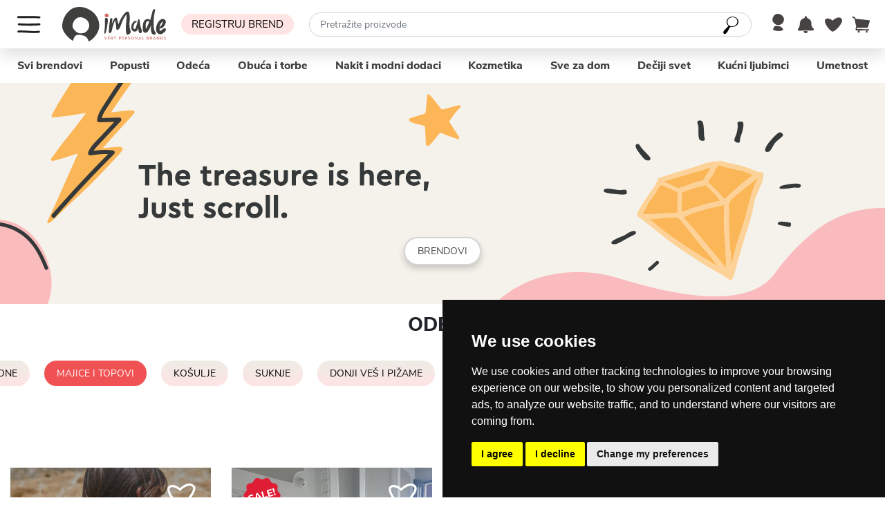

--- FILE ---
content_type: text/html; charset=UTF-8
request_url: https://imade.shop/product/list?category=odeca&subcategory%5B0%5D=majice-i-topovi
body_size: 24248
content:
<!DOCTYPE html>
<html lang="en">
<head>
    <meta charset="UTF-8">
    <meta name="viewport" content="width=device-width, initial-scale=1.0">
    <meta name="facebook-domain-verification" content="p2n4jg1hcqcofhcfkww2bvi1ljisqy" />
    <link rel="shortcut icon" href="/homepage/images/general/favicon.png"/>

    

            <title>Odeća | iMADE Online platforma najlepših lokalnih brendova</title>
        <meta name="description" content="Trendi odeća jedinstvenog dizajna za sve modne entuzijaste! Istraži našu ponudu premijum lokalnih brendova i pronađi komade koji odražavaju tvoju autentičnost."/>
        <meta property="og:title" content="Odeća | iMADE Online platforma najlepših lokalnih brendova"/>
        <meta property="og:description" content="Trendi odeća jedinstvenog dizajna za sve modne entuzijaste! Istraži našu ponudu premijum lokalnih brendova i pronađi komade koji odražavaju tvoju autentičnost."/>
    




            <meta property="og:title" content="Online platforma najlepših lokalnih brendova na jednom mestu | iMADE"/>
        <meta property="og:image" content="https://imade.shop/images/imade-share.jpg"/>
    
                <link href="https://code.jquery.com/ui/1.12.0/themes/smoothness/jquery-ui.css" type="text/css"
              rel="stylesheet">
        <link href="https://unpkg.com/swiper/swiper-bundle.min.css" rel="stylesheet" type="text/css">
        <link rel="preconnect" href="https://fonts.googleapis.com">
        <link rel="preconnect" href="https://fonts.gstatic.com" crossorigin>
        <link href="https://fonts.googleapis.com/css2?family=Arimo:wght@700&display=swap" rel="stylesheet">
        <link href="/build/css/homepage.852222f2.css" rel="stylesheet" type="text/css"/>

    

    <style>
                                            </style>

            
<!-- Google Tag Manager -->
<script>(function(w,d,s,l,i){w[l]=w[l]||[];w[l].push({'gtm.start':
            new Date().getTime(),event:'gtm.js'});var f=d.getElementsByTagName(s)[0],
                                                      j=d.createElement(s),dl=l!='dataLayer'?'&l='+l:'';j.async=true;j.src=
        'https://www.googletagmanager.com/gtm.js?id='+i+dl;f.parentNode.insertBefore(j,f);
    })(window,document,'script','dataLayer','GTM-K9QMFRR');</script>
<!-- End Google Tag Manager -->

<!-- Google tag (gtag.js) -->
<script async src="https://www.googletagmanager.com/gtag/js?id=AW-10809308040"></script>
<script>
    window.dataLayer = window.dataLayer || []; function gtag(){dataLayer.push(arguments);} gtag('js', new Date()); gtag('config', 'AW-10809308040');
</script>
    </head>
<body>

<!-- Google Tag Manager (noscript) -->
<noscript><iframe src="https://www.googletagmanager.com/ns.html?id=GTM-K9QMFRR"
                  height="0" width="0" style="display:none;visibility:hidden"></iframe></noscript>
<!-- End Google Tag Manager (noscript) -->


<header id="header" class="px-3 px-md-0">
    <img class="breadcrumb-icon cursor-pointer" id="sidebar-open"
         src="/homepage/images/general/menu.svg"
         alt="breadcrumb icon">

    <a href="/">
        <img class="logo" src="/images/horizontal-logo.svg">
    </a>

            <a href="/brand/register/step1"> <span
                    class="badge-btn d-none d-xl-block">REGISTRUJ BREND</span></a>
    

    <div class="form-group w-50 m-0 has-search  d-none d-lg-block">
        <form name="search_form" id="search_form"
                action="/product/list"
              method="get">
            <input class="form-control" type="text" name="search_term" autocomplete="off" id="search_term"
                   data-url="/product/search-recommendation"
                   placeholder="Pretražite proizvode"
                               >
            <button class="imade imade-search search-icon icon-btn" ></button>
        </form>
    </div>


    <div class="d-flex justify-content-between align-items-center actions-wrap my-3">
                    <a href="/login">
                <img src="/homepage/images/header/user-black.svg" width="25px" height="25px">
            </a>
        


                <a href="javascript:void(0)" class="position-relative">
            <img src="/homepage/images/header/bell-black.svg" onclick="openNotification()" width="25px"
                 height="25px">
            
                        

            <div id="notificationNav" class="sidenav">
                <a href="javascript:void(0)" class="closebtn" onclick="closeNotification()">
                    <i class="imade imade-close font-24"></i>
                </a>

                
                                
                                    <div class="d-flex justify-content-center">
                        <a href="/login" class="btn btn-business text-uppercase btn-padding">
                            Sign in to see notifications
                        </a>
                    </div>
                
                            </div>
        </a>


                <a href="/user/wish-list" class="position-relative" id="wish-number">
            <img src="/homepage/images/header/heart-black.svg" width="25px" height="25px">

            
                                                                                </a>


        
                                                
        <a href="/cart/item" class="position-relative" id="cart-number"
           data-cart-count="0">
            <img src="/homepage/images/header/cart-black.svg" width="25px" height="25px">

                                                                                            </a>

    </div>

    <div class="form-group w-100 has-search d-block d-lg-none">
        <form name="search_form" action="/product/list" method="get" id="search_form_mobile">
            <input class="form-control" type="text" name="search_term" autocomplete="off" id="search_term_mobile"
                   data-url="/product/search-recommendation"
                   placeholder="Pretražite proizvode"
                                >
            <button class="imade imade-search search-icon icon-btn" type="submit"></button>
        </form>
    </div>

</header>


<script>
    function openNotification() {
        if (window.innerWidth > 767) {
            document.getElementById('notificationNav').style.width = '400px';
        } else {
            document.getElementById('notificationNav').style.width = '100%';
        }

        if (document.getElementsByClassName('userNotifications') && document.getElementsByClassName('userNotifications').length > 0) {
            document.getElementsByClassName('userNotifications')[ 0 ].classList.add('icon-active');
        }
    }

    function closeNotification() {

        
        document.getElementById('notificationNav').style.width = '0';
        document.getElementsByClassName('userNotifications')[ 0 ].classList.remove('icon-active');
    }
</script>

<script src="https://cdn.jsdelivr.net/npm/@tarekraafat/autocomplete.js@10.2.7/dist/autoComplete.min.js"></script>
<div id="sidebar-menu" class="d-flex flex-column">

        <a class="btn btn-close-navigation" id="sidebar-close"></a>

        <div class="container-fluid pt-lg-3 my-5">

                            <a href="/brand/register/step1"> <span
                            class="badge-btn d-inline-block d-xl-none mb-4">REGISTRUJ BREND</span></a>
            
                                    
                                                                                                                        
            <div class="sidebar-category-wrap">
                <a href="/brand/list" class="category-link-svg">
                    <p class="mb-0">
                        Svi brendovi
                    </p>
                    <img src="/homepage/images/category/all.svg" alt="">
                </a>
            </div>

            
                        <div class="sidebar-category-wrap">
                <a class="category-link-svg" id="category-menu" href="/promotion/sales">
                    <p class="mb-0">Popusti</p>
                    <img src="/homepage/images/sale/sale_sticker.png"
                         alt="Black Friday"
                         >
                </a>
            </div>

            
                                        <div class="sidebar-category-wrap">
                                                                                                                                            <a class="category-link-svg" id="category-menu">
                        <p class="mb-0">Odeća</p>
                        <img src="/uploads/category/60a4517ff0bdf210846723.png"
                             alt="Odeća"
                             onerror="this.src='/homepage/images/category/heart-gray.svg'">
                    </a>
                    <div class="sidebar-category-menu">
    <div class="container-fluid">
        <div class="d-flex align-items-center mr-5 mb-5 flex-wrap">
            <a class='back-to-category'>
                                <i class="imade imade-back font-24"></i>
            </a>
            <h5 class="title">Odeća</h5>
        </div>

        <a class="mb-3 pt-3 subcategory-link"  href="/product/list?category=odeca">
            <h5 class="title text-uppercase">Odeća</h5>
        </a>

                            <a href="/product/list?category=odeca&amp;subcategory%5B0%5D=jakne-i-kaputi"
               class="subcategory-link mb-3">
                                                                                                                <p class="mb-0">Jakne i kaputi</p>
            </a>
                    <a href="/product/list?category=odeca&amp;subcategory%5B0%5D=sakoi"
               class="subcategory-link mb-3">
                                                                                                                <p class="mb-0">Sakoi</p>
            </a>
                    <a href="/product/list?category=odeca&amp;subcategory%5B0%5D=dzemperi-i-kardigani"
               class="subcategory-link mb-3">
                                                                                                                <p class="mb-0">Džemperi i kardigani</p>
            </a>
                    <a href="/product/list?category=odeca&amp;subcategory%5B0%5D=haljine-i-kombinezoni"
               class="subcategory-link mb-3">
                                                                                                                <p class="mb-0">Haljine i kombinezoni</p>
            </a>
                    <a href="/product/list?category=odeca&amp;subcategory%5B0%5D=pantalone"
               class="subcategory-link mb-3">
                                                                                                                <p class="mb-0">Pantalone</p>
            </a>
                    <a href="/product/list?category=odeca&amp;subcategory%5B0%5D=majice-i-topovi"
               class="subcategory-link mb-3">
                                                                                                                <p class="mb-0">Majice i topovi</p>
            </a>
                    <a href="/product/list?category=odeca&amp;subcategory%5B0%5D=kosulje"
               class="subcategory-link mb-3">
                                                                                                                <p class="mb-0">Košulje</p>
            </a>
                    <a href="/product/list?category=odeca&amp;subcategory%5B0%5D=suknje"
               class="subcategory-link mb-3">
                                                                                                                <p class="mb-0">Suknje</p>
            </a>
                    <a href="/product/list?category=odeca&amp;subcategory%5B0%5D=donji-ves-i-pizame"
               class="subcategory-link mb-3">
                                                                                                                <p class="mb-0">Donji veš i pižame</p>
            </a>
                    <a href="/product/list?category=odeca&amp;subcategory%5B0%5D=kimona-i-ogrtaci"
               class="subcategory-link mb-3">
                                                                                                                <p class="mb-0">Kimona i ogrtači</p>
            </a>
                    <a href="/product/list?category=odeca&amp;subcategory%5B0%5D=carape"
               class="subcategory-link mb-3">
                                                                                                                <p class="mb-0">Čarape</p>
            </a>
                    <a href="/product/list?category=odeca&amp;subcategory%5B0%5D=sportska-odeca"
               class="subcategory-link mb-3">
                                                                                                                <p class="mb-0">Sportska odeća</p>
            </a>
                    <a href="/product/list?category=odeca&amp;subcategory%5B0%5D=kupaci-kostimi"
               class="subcategory-link mb-3">
                                                                                                                <p class="mb-0">Kupaći kostimi</p>
            </a>
        
        <a class="mb-4 pt-3 subcategory-link"  href="/brand/list/odeca">
            <h5 class="title text-uppercase">Pretraži po brendu</h5>
        </a>

                            <a href="/brand/augustine-amsterdam-1"
               class="d-flex subcategory-link mb-3">
                                                                                                                <p class="mb-0 text-uppercase">Augustine Amsterdam</p>
            </a>
                    <a href="/brand/dissolu"
               class="d-flex subcategory-link mb-3">
                                                                                                                <p class="mb-0 text-uppercase">Dissolu</p>
            </a>
                    <a href="/brand/dora"
               class="d-flex subcategory-link mb-3">
                                                                                                                <p class="mb-0 text-uppercase">DORA</p>
            </a>
                    <a href="/brand/flowwear"
               class="d-flex subcategory-link mb-3">
                                                                                                                <p class="mb-0 text-uppercase">FLOWWEAR</p>
            </a>
                    <a href="/brand/hypeskin"
               class="d-flex subcategory-link mb-3">
                                                                                                                <p class="mb-0 text-uppercase">HYPESKIN</p>
            </a>
                    <a href="/brand/imade"
               class="d-flex subcategory-link mb-3">
                                                                                                                <p class="mb-0 text-uppercase">IMADE</p>
            </a>
                    <a href="/brand/le-bo"
               class="d-flex subcategory-link mb-3">
                                                                                                                <p class="mb-0 text-uppercase">LE BO</p>
            </a>
                    <a href="/brand/loo-wear"
               class="d-flex subcategory-link mb-3">
                                                                                                                <p class="mb-0 text-uppercase">LOO WEAR</p>
            </a>
                    <a href="/brand/mihano-momosa"
               class="d-flex subcategory-link mb-3">
                                                                                                                <p class="mb-0 text-uppercase">MIHANO MOMOSA</p>
            </a>
                    <a href="/brand/mirka-with-love"
               class="d-flex subcategory-link mb-3">
                                                                                                                <p class="mb-0 text-uppercase">MIRKA with love</p>
            </a>
                    <a href="/brand/not-in-the-mood"
               class="d-flex subcategory-link mb-3">
                                                                                                                <p class="mb-0 text-uppercase">NOT IN THE MOOD</p>
            </a>
                    <a href="/brand/people-like-us"
               class="d-flex subcategory-link mb-3">
                                                                                                                <p class="mb-0 text-uppercase">People like us</p>
            </a>
                    <a href="/brand/remake"
               class="d-flex subcategory-link mb-3">
                                                                                                                <p class="mb-0 text-uppercase">REMAKE</p>
            </a>
                    <a href="/brand/silkeep"
               class="d-flex subcategory-link mb-3">
                                                                                                                <p class="mb-0 text-uppercase">Silkeep</p>
            </a>
                    <a href="/brand/the-shyguy"
               class="d-flex subcategory-link mb-3">
                                                                                                                <p class="mb-0 text-uppercase">THE SHYGUY</p>
            </a>
                    <a href="/brand/vale-dsgn"
               class="d-flex subcategory-link mb-3">
                                                                                                                <p class="mb-0 text-uppercase">Vale dsgn</p>
            </a>
                    <a href="/brand/wall-notion"
               class="d-flex subcategory-link mb-3">
                                                                                                                <p class="mb-0 text-uppercase">Wall Notion</p>
            </a>
                    <a href="/brand/woolnia"
               class="d-flex subcategory-link mb-3">
                                                                                                                <p class="mb-0 text-uppercase">WOOLNIA</p>
            </a>
                    <a href="/brand/zo"
               class="d-flex subcategory-link mb-3">
                                                                                                                <p class="mb-0 text-uppercase">ZO</p>
            </a>
            </div>
</div>
                </div>
                            <div class="sidebar-category-wrap">
                                                                                                                                            <a class="category-link-svg" id="category-menu">
                        <p class="mb-0">Obuća i torbe</p>
                        <img src="/uploads/category/60a454da56212005536760.png"
                             alt="Obuća i torbe"
                             onerror="this.src='/homepage/images/category/heart-gray.svg'">
                    </a>
                    <div class="sidebar-category-menu">
    <div class="container-fluid">
        <div class="d-flex align-items-center mr-5 mb-5 flex-wrap">
            <a class='back-to-category'>
                                <i class="imade imade-back font-24"></i>
            </a>
            <h5 class="title">Obuća i torbe</h5>
        </div>

        <a class="mb-3 pt-3 subcategory-link"  href="/product/list?category=obuca-i-torbe">
            <h5 class="title text-uppercase">Obuća i torbe</h5>
        </a>

                            <a href="/product/list?category=obuca-i-torbe&amp;subcategory%5B0%5D=papuce"
               class="subcategory-link mb-3">
                                                                                                                <p class="mb-0">Papuče</p>
            </a>
                    <a href="/product/list?category=obuca-i-torbe&amp;subcategory%5B0%5D=sandals-1"
               class="subcategory-link mb-3">
                                                                                                                <p class="mb-0">Sandale</p>
            </a>
                    <a href="/product/list?category=obuca-i-torbe&amp;subcategory%5B0%5D=heels"
               class="subcategory-link mb-3">
                                                                                                                <p class="mb-0">Cipele sa štiklom</p>
            </a>
                    <a href="/product/list?category=obuca-i-torbe&amp;subcategory%5B0%5D=flats"
               class="subcategory-link mb-3">
                                                                                                                <p class="mb-0">Ravne cipele</p>
            </a>
                    <a href="/product/list?category=obuca-i-torbe&amp;subcategory%5B0%5D=boots-2"
               class="subcategory-link mb-3">
                                                                                                                <p class="mb-0">Čizme</p>
            </a>
                    <a href="/product/list?category=obuca-i-torbe&amp;subcategory%5B0%5D=small-bags"
               class="subcategory-link mb-3">
                                                                                                                <p class="mb-0">Male torbe</p>
            </a>
                    <a href="/product/list?category=obuca-i-torbe&amp;subcategory%5B0%5D=large-bags"
               class="subcategory-link mb-3">
                                                                                                                <p class="mb-0">Velike torbe</p>
            </a>
        
        <a class="mb-4 pt-3 subcategory-link"  href="/brand/list/obuca-i-torbe">
            <h5 class="title text-uppercase">Pretraži po brendu</h5>
        </a>

                            <a href="/brand/beta-ori"
               class="d-flex subcategory-link mb-3">
                                                                                                                <p class="mb-0 text-uppercase">Beta Ori</p>
            </a>
                    <a href="/brand/kanu"
               class="d-flex subcategory-link mb-3">
                                                                                                                <p class="mb-0 text-uppercase">kånu</p>
            </a>
                    <a href="/brand/le-bo"
               class="d-flex subcategory-link mb-3">
                                                                                                                <p class="mb-0 text-uppercase">LE BO</p>
            </a>
                    <a href="/brand/lom"
               class="d-flex subcategory-link mb-3">
                                                                                                                <p class="mb-0 text-uppercase">LOM</p>
            </a>
                    <a href="/brand/m-ishka"
               class="d-flex subcategory-link mb-3">
                                                                                                                <p class="mb-0 text-uppercase">M-ISHKA</p>
            </a>
                    <a href="/brand/mavo-bags"
               class="d-flex subcategory-link mb-3">
                                                                                                                <p class="mb-0 text-uppercase">MAVO bags</p>
            </a>
                    <a href="/brand/mihano-momosa"
               class="d-flex subcategory-link mb-3">
                                                                                                                <p class="mb-0 text-uppercase">MIHANO MOMOSA</p>
            </a>
                    <a href="/brand/mirka-with-love"
               class="d-flex subcategory-link mb-3">
                                                                                                                <p class="mb-0 text-uppercase">MIRKA with love</p>
            </a>
                    <a href="/brand/people-like-us"
               class="d-flex subcategory-link mb-3">
                                                                                                                <p class="mb-0 text-uppercase">People like us</p>
            </a>
                    <a href="/brand/rose-de-mai"
               class="d-flex subcategory-link mb-3">
                                                                                                                <p class="mb-0 text-uppercase">Rose de Mai</p>
            </a>
                    <a href="/brand/soko-skincare"
               class="d-flex subcategory-link mb-3">
                                                                                                                <p class="mb-0 text-uppercase">SOKO SkinCare</p>
            </a>
                    <a href="/brand/teri"
               class="d-flex subcategory-link mb-3">
                                                                                                                <p class="mb-0 text-uppercase">Teri</p>
            </a>
                    <a href="/brand/unique-souls"
               class="d-flex subcategory-link mb-3">
                                                                                                                <p class="mb-0 text-uppercase">UNIQUE SOULS</p>
            </a>
                    <a href="/brand/wall-notion"
               class="d-flex subcategory-link mb-3">
                                                                                                                <p class="mb-0 text-uppercase">Wall Notion</p>
            </a>
                    <a href="/brand/woolnia"
               class="d-flex subcategory-link mb-3">
                                                                                                                <p class="mb-0 text-uppercase">WOOLNIA</p>
            </a>
                    <a href="/brand/yokana"
               class="d-flex subcategory-link mb-3">
                                                                                                                <p class="mb-0 text-uppercase">YOKANA</p>
            </a>
                    <a href="/brand/zo"
               class="d-flex subcategory-link mb-3">
                                                                                                                <p class="mb-0 text-uppercase">ZO</p>
            </a>
            </div>
</div>
                </div>
                            <div class="sidebar-category-wrap">
                                                                                                                                            <a class="category-link-svg" id="category-menu">
                        <p class="mb-0">Nakit i modni dodaci</p>
                        <img src="/uploads/category/60a4540d899d4441476365.png"
                             alt="Nakit i modni dodaci"
                             onerror="this.src='/homepage/images/category/heart-gray.svg'">
                    </a>
                    <div class="sidebar-category-menu">
    <div class="container-fluid">
        <div class="d-flex align-items-center mr-5 mb-5 flex-wrap">
            <a class='back-to-category'>
                                <i class="imade imade-back font-24"></i>
            </a>
            <h5 class="title">Nakit i modni dodaci</h5>
        </div>

        <a class="mb-3 pt-3 subcategory-link"  href="/product/list?category=nakit-i-modni-dodaci">
            <h5 class="title text-uppercase">Nakit i modni dodaci</h5>
        </a>

                            <a href="/product/list?category=nakit-i-modni-dodaci&amp;subcategory%5B0%5D=summer-hats"
               class="subcategory-link mb-3">
                                                                                                                <p class="mb-0">Letnji šeširi</p>
            </a>
                    <a href="/product/list?category=nakit-i-modni-dodaci&amp;subcategory%5B0%5D=winter-hats"
               class="subcategory-link mb-3">
                                                                                                                <p class="mb-0">Zimski šeširi i kape</p>
            </a>
                    <a href="/product/list?category=nakit-i-modni-dodaci&amp;subcategory%5B0%5D=scarves-gloves"
               class="subcategory-link mb-3">
                                                                                                                <p class="mb-0">Rukavice i šalovi</p>
            </a>
                    <a href="/product/list?category=nakit-i-modni-dodaci&amp;subcategory%5B0%5D=hair-accessories"
               class="subcategory-link mb-3">
                                                                                                                <p class="mb-0">Dodaci za kosu</p>
            </a>
                    <a href="/product/list?category=nakit-i-modni-dodaci&amp;subcategory%5B0%5D=bracelet"
               class="subcategory-link mb-3">
                                                                                                                <p class="mb-0">Narukvice</p>
            </a>
                    <a href="/product/list?category=nakit-i-modni-dodaci&amp;subcategory%5B0%5D=necklace"
               class="subcategory-link mb-3">
                                                                                                                <p class="mb-0">Ogrlice</p>
            </a>
                    <a href="/product/list?category=nakit-i-modni-dodaci&amp;subcategory%5B0%5D=earrings"
               class="subcategory-link mb-3">
                                                                                                                <p class="mb-0">Minđuše</p>
            </a>
                    <a href="/product/list?category=nakit-i-modni-dodaci&amp;subcategory%5B0%5D=rings"
               class="subcategory-link mb-3">
                                                                                                                <p class="mb-0">Prstenje</p>
            </a>
                    <a href="/product/list?category=nakit-i-modni-dodaci&amp;subcategory%5B0%5D=brosevi"
               class="subcategory-link mb-3">
                                                                                                                <p class="mb-0">Broševi</p>
            </a>
                    <a href="/product/list?category=nakit-i-modni-dodaci&amp;subcategory%5B0%5D=belts"
               class="subcategory-link mb-3">
                                                                                                                <p class="mb-0">Kaiševi</p>
            </a>
                    <a href="/product/list?category=nakit-i-modni-dodaci&amp;subcategory%5B0%5D=wallets"
               class="subcategory-link mb-3">
                                                                                                                <p class="mb-0">Novčanici</p>
            </a>
                    <a href="/product/list?category=nakit-i-modni-dodaci&amp;subcategory%5B0%5D=glasses-case"
               class="subcategory-link mb-3">
                                                                                                                <p class="mb-0">Futrola za naočare</p>
            </a>
        
        <a class="mb-4 pt-3 subcategory-link"  href="/brand/list/nakit-i-modni-dodaci">
            <h5 class="title text-uppercase">Pretraži po brendu</h5>
        </a>

                            <a href="/brand/arton"
               class="d-flex subcategory-link mb-3">
                                                                                                                <p class="mb-0 text-uppercase">ARTON</p>
            </a>
                    <a href="/brand/dissolu"
               class="d-flex subcategory-link mb-3">
                                                                                                                <p class="mb-0 text-uppercase">Dissolu</p>
            </a>
                    <a href="/brand/fckng-lion"
               class="d-flex subcategory-link mb-3">
                                                                                                                <p class="mb-0 text-uppercase">Fckng Lion</p>
            </a>
                    <a href="/brand/kanu"
               class="d-flex subcategory-link mb-3">
                                                                                                                <p class="mb-0 text-uppercase">kånu</p>
            </a>
                    <a href="/brand/le-bo"
               class="d-flex subcategory-link mb-3">
                                                                                                                <p class="mb-0 text-uppercase">LE BO</p>
            </a>
                    <a href="/brand/lom"
               class="d-flex subcategory-link mb-3">
                                                                                                                <p class="mb-0 text-uppercase">LOM</p>
            </a>
                    <a href="/brand/m-ishka"
               class="d-flex subcategory-link mb-3">
                                                                                                                <p class="mb-0 text-uppercase">M-ISHKA</p>
            </a>
                    <a href="/brand/mavo-bags"
               class="d-flex subcategory-link mb-3">
                                                                                                                <p class="mb-0 text-uppercase">MAVO bags</p>
            </a>
                    <a href="/brand/mihano-momosa"
               class="d-flex subcategory-link mb-3">
                                                                                                                <p class="mb-0 text-uppercase">MIHANO MOMOSA</p>
            </a>
                    <a href="/brand/mirka-with-love"
               class="d-flex subcategory-link mb-3">
                                                                                                                <p class="mb-0 text-uppercase">MIRKA with love</p>
            </a>
                    <a href="/brand/mm-couture"
               class="d-flex subcategory-link mb-3">
                                                                                                                <p class="mb-0 text-uppercase">MM COUTURE</p>
            </a>
                    <a href="/brand/monoi"
               class="d-flex subcategory-link mb-3">
                                                                                                                <p class="mb-0 text-uppercase">MONOI</p>
            </a>
                    <a href="/brand/silkeep"
               class="d-flex subcategory-link mb-3">
                                                                                                                <p class="mb-0 text-uppercase">Silkeep</p>
            </a>
                    <a href="/brand/teri"
               class="d-flex subcategory-link mb-3">
                                                                                                                <p class="mb-0 text-uppercase">Teri</p>
            </a>
                    <a href="/brand/unique-souls"
               class="d-flex subcategory-link mb-3">
                                                                                                                <p class="mb-0 text-uppercase">UNIQUE SOULS</p>
            </a>
                    <a href="/brand/vds-wiredesign"
               class="d-flex subcategory-link mb-3">
                                                                                                                <p class="mb-0 text-uppercase">VĐS WireDesign</p>
            </a>
                    <a href="/brand/wall-notion"
               class="d-flex subcategory-link mb-3">
                                                                                                                <p class="mb-0 text-uppercase">Wall Notion</p>
            </a>
                    <a href="/brand/woolnia"
               class="d-flex subcategory-link mb-3">
                                                                                                                <p class="mb-0 text-uppercase">WOOLNIA</p>
            </a>
            </div>
</div>
                </div>
                            <div class="sidebar-category-wrap">
                                                                                                                                            <a class="category-link-svg" id="category-menu">
                        <p class="mb-0">Kozmetika</p>
                        <img src="/uploads/category/609a75ef9ad4d693157722.jpg"
                             alt="Kozmetika"
                             onerror="this.src='/homepage/images/category/heart-gray.svg'">
                    </a>
                    <div class="sidebar-category-menu">
    <div class="container-fluid">
        <div class="d-flex align-items-center mr-5 mb-5 flex-wrap">
            <a class='back-to-category'>
                                <i class="imade imade-back font-24"></i>
            </a>
            <h5 class="title">Kozmetika</h5>
        </div>

        <a class="mb-3 pt-3 subcategory-link"  href="/product/list?category=kozmetika">
            <h5 class="title text-uppercase">Kozmetika</h5>
        </a>

                            <a href="/product/list?category=kozmetika&amp;subcategory%5B0%5D=skincare"
               class="subcategory-link mb-3">
                                                                                                                <p class="mb-0">Nega kože</p>
            </a>
                    <a href="/product/list?category=kozmetika&amp;subcategory%5B0%5D=bath-body"
               class="subcategory-link mb-3">
                                                                                                                <p class="mb-0">Nega tela i kose</p>
            </a>
                    <a href="/product/list?category=kozmetika&amp;subcategory%5B0%5D=make-up"
               class="subcategory-link mb-3">
                                                                                                                <p class="mb-0">Šminka</p>
            </a>
                    <a href="/product/list?category=kozmetika&amp;subcategory%5B0%5D=makeup-bags"
               class="subcategory-link mb-3">
                                                                                                                <p class="mb-0">Neseseri</p>
            </a>
        
        <a class="mb-4 pt-3 subcategory-link"  href="/brand/list/kozmetika">
            <h5 class="title text-uppercase">Pretraži po brendu</h5>
        </a>

                            <a href="/brand/beerskin"
               class="d-flex subcategory-link mb-3">
                                                                                                                <p class="mb-0 text-uppercase">BEERSKIN</p>
            </a>
                    <a href="/brand/grus-formula"
               class="d-flex subcategory-link mb-3">
                                                                                                                <p class="mb-0 text-uppercase">Grus formula</p>
            </a>
                    <a href="/brand/hypeskin"
               class="d-flex subcategory-link mb-3">
                                                                                                                <p class="mb-0 text-uppercase">HYPESKIN</p>
            </a>
                    <a href="/brand/imade"
               class="d-flex subcategory-link mb-3">
                                                                                                                <p class="mb-0 text-uppercase">IMADE</p>
            </a>
                    <a href="/brand/immortella"
               class="d-flex subcategory-link mb-3">
                                                                                                                <p class="mb-0 text-uppercase">Immortella</p>
            </a>
                    <a href="/brand/kubo-soaps"
               class="d-flex subcategory-link mb-3">
                                                                                                                <p class="mb-0 text-uppercase">KUBO soaps</p>
            </a>
                    <a href="/brand/like-a-therapy-fragrance"
               class="d-flex subcategory-link mb-3">
                                                                                                                <p class="mb-0 text-uppercase">Like a therapy FRAGRANCE</p>
            </a>
                    <a href="/brand/nomenclature"
               class="d-flex subcategory-link mb-3">
                                                                                                                <p class="mb-0 text-uppercase">NOMENCLATURE</p>
            </a>
                    <a href="/brand/nude-rude"
               class="d-flex subcategory-link mb-3">
                                                                                                                <p class="mb-0 text-uppercase">nude&amp;rude</p>
            </a>
                    <a href="/brand/skinology"
               class="d-flex subcategory-link mb-3">
                                                                                                                <p class="mb-0 text-uppercase">SKINOLOGY</p>
            </a>
                    <a href="/brand/soko-skincare"
               class="d-flex subcategory-link mb-3">
                                                                                                                <p class="mb-0 text-uppercase">SOKO SkinCare</p>
            </a>
                    <a href="/brand/teri"
               class="d-flex subcategory-link mb-3">
                                                                                                                <p class="mb-0 text-uppercase">Teri</p>
            </a>
                    <a href="/brand/voice-makeup"
               class="d-flex subcategory-link mb-3">
                                                                                                                <p class="mb-0 text-uppercase">VOICE makeup</p>
            </a>
            </div>
</div>
                </div>
                            <div class="sidebar-category-wrap">
                                                                                                                                            <a class="category-link-svg" id="category-menu">
                        <p class="mb-0">Sve za dom</p>
                        <img src="/uploads/category/609a77c159bd9723178843.png"
                             alt="Sve za dom"
                             onerror="this.src='/homepage/images/category/heart-gray.svg'">
                    </a>
                    <div class="sidebar-category-menu">
    <div class="container-fluid">
        <div class="d-flex align-items-center mr-5 mb-5 flex-wrap">
            <a class='back-to-category'>
                                <i class="imade imade-back font-24"></i>
            </a>
            <h5 class="title">Sve za dom</h5>
        </div>

        <a class="mb-3 pt-3 subcategory-link"  href="/product/list?category=sve-za-dom">
            <h5 class="title text-uppercase">Sve za dom</h5>
        </a>

                            <a href="/product/list?category=sve-za-dom&amp;subcategory%5B0%5D=kitchen-dining"
               class="subcategory-link mb-3">
                                                                                                                <p class="mb-0">Kuhinja i trpezarija</p>
            </a>
                    <a href="/product/list?category=sve-za-dom&amp;subcategory%5B0%5D=pillows-blankets"
               class="subcategory-link mb-3">
                                                                                                                <p class="mb-0">Jastuci i prekrivači</p>
            </a>
                    <a href="/product/list?category=sve-za-dom&amp;subcategory%5B0%5D=wall-art-1"
               class="subcategory-link mb-3">
                                                                                                                <p class="mb-0">Wall Art</p>
            </a>
                    <a href="/product/list?category=sve-za-dom&amp;subcategory%5B0%5D=home-cosmetics"
               class="subcategory-link mb-3">
                                                                                                                <p class="mb-0">Kozmetika za kuću</p>
            </a>
                    <a href="/product/list?category=sve-za-dom&amp;subcategory%5B0%5D=bedding"
               class="subcategory-link mb-3">
                                                                                                                <p class="mb-0">Posteljina</p>
            </a>
                    <a href="/product/list?category=sve-za-dom&amp;subcategory%5B0%5D=furniture"
               class="subcategory-link mb-3">
                                                                                                                <p class="mb-0">Nameštaj</p>
            </a>
                    <a href="/product/list?category=sve-za-dom&amp;subcategory%5B0%5D=decoration"
               class="subcategory-link mb-3">
                                                                                                                <p class="mb-0">Dekoracija</p>
            </a>
                    <a href="/product/list?category=sve-za-dom&amp;subcategory%5B0%5D=planners"
               class="subcategory-link mb-3">
                                                                                                                <p class="mb-0">Planeri, rokovnici i notesi</p>
            </a>
                    <a href="/product/list?category=sve-za-dom&amp;subcategory%5B0%5D=rugs"
               class="subcategory-link mb-3">
                                                                                                                <p class="mb-0">Tepisi</p>
            </a>
                    <a href="/product/list?category=sve-za-dom&amp;subcategory%5B0%5D=poklon-paketi"
               class="subcategory-link mb-3">
                                                                                                                <p class="mb-0">Poklon paketi</p>
            </a>
                    <a href="/product/list?category=sve-za-dom&amp;subcategory%5B0%5D=peskiri"
               class="subcategory-link mb-3">
                                                                                                                <p class="mb-0">Peškiri</p>
            </a>
        
        <a class="mb-4 pt-3 subcategory-link"  href="/brand/list/sve-za-dom">
            <h5 class="title text-uppercase">Pretraži po brendu</h5>
        </a>

                            <a href="/brand/clean"
               class="d-flex subcategory-link mb-3">
                                                                                                                <p class="mb-0 text-uppercase">CLEAN</p>
            </a>
                    <a href="/brand/imade"
               class="d-flex subcategory-link mb-3">
                                                                                                                <p class="mb-0 text-uppercase">IMADE</p>
            </a>
                    <a href="/brand/ketlimons"
               class="d-flex subcategory-link mb-3">
                                                                                                                <p class="mb-0 text-uppercase">Ketlimóns</p>
            </a>
                    <a href="/brand/le-bo"
               class="d-flex subcategory-link mb-3">
                                                                                                                <p class="mb-0 text-uppercase">LE BO</p>
            </a>
                    <a href="/brand/like-a-therapy-fragrance"
               class="d-flex subcategory-link mb-3">
                                                                                                                <p class="mb-0 text-uppercase">Like a therapy FRAGRANCE</p>
            </a>
                    <a href="/brand/m-i-l-l-n-s-t-l-n-i-c"
               class="d-flex subcategory-link mb-3">
                                                                                                                <p class="mb-0 text-uppercase">M I L Λ Ν S T Λ N I C</p>
            </a>
                    <a href="/brand/naia-blanka"
               class="d-flex subcategory-link mb-3">
                                                                                                                <p class="mb-0 text-uppercase">Naia Blanka</p>
            </a>
                    <a href="/brand/natasa-mihailovic"
               class="d-flex subcategory-link mb-3">
                                                                                                                <p class="mb-0 text-uppercase">NATAŠA MIHAILOVIĆ</p>
            </a>
                    <a href="/brand/oks-pillows"
               class="d-flex subcategory-link mb-3">
                                                                                                                <p class="mb-0 text-uppercase">Oks Pillows</p>
            </a>
                    <a href="/brand/remake"
               class="d-flex subcategory-link mb-3">
                                                                                                                <p class="mb-0 text-uppercase">REMAKE</p>
            </a>
                    <a href="/brand/shoegiegaze"
               class="d-flex subcategory-link mb-3">
                                                                                                                <p class="mb-0 text-uppercase">SHOEGIEGAZE</p>
            </a>
                    <a href="/brand/silkeep"
               class="d-flex subcategory-link mb-3">
                                                                                                                <p class="mb-0 text-uppercase">Silkeep</p>
            </a>
                    <a href="/brand/simply-ollie"
               class="d-flex subcategory-link mb-3">
                                                                                                                <p class="mb-0 text-uppercase">Simply Ollie</p>
            </a>
                    <a href="/brand/wall-notion"
               class="d-flex subcategory-link mb-3">
                                                                                                                <p class="mb-0 text-uppercase">Wall Notion</p>
            </a>
                    <a href="/brand/woolnia"
               class="d-flex subcategory-link mb-3">
                                                                                                                <p class="mb-0 text-uppercase">WOOLNIA</p>
            </a>
                    <a href="/brand/zorya"
               class="d-flex subcategory-link mb-3">
                                                                                                                <p class="mb-0 text-uppercase">ZORYA</p>
            </a>
            </div>
</div>
                </div>
                            <div class="sidebar-category-wrap">
                                                                                                                                            <a class="category-link-svg" id="category-menu">
                        <p class="mb-0">Dečiji svet</p>
                        <img src="/uploads/category/6047681756ce7873201337.png"
                             alt="Dečiji svet"
                             onerror="this.src='/homepage/images/category/heart-gray.svg'">
                    </a>
                    <div class="sidebar-category-menu">
    <div class="container-fluid">
        <div class="d-flex align-items-center mr-5 mb-5 flex-wrap">
            <a class='back-to-category'>
                                <i class="imade imade-back font-24"></i>
            </a>
            <h5 class="title">Dečiji svet</h5>
        </div>

        <a class="mb-3 pt-3 subcategory-link"  href="/product/list?category=deciji-svet">
            <h5 class="title text-uppercase">Dečiji svet</h5>
        </a>

                            <a href="/product/list?category=deciji-svet&amp;subcategory%5B0%5D=kidswear"
               class="subcategory-link mb-3">
                                                                                                                <p class="mb-0">Odeća za decu</p>
            </a>
                    <a href="/product/list?category=deciji-svet&amp;subcategory%5B0%5D=kids-footwear"
               class="subcategory-link mb-3">
                                                                                                                <p class="mb-0">Obuća za decu</p>
            </a>
                    <a href="/product/list?category=deciji-svet&amp;subcategory%5B0%5D=accessories"
               class="subcategory-link mb-3">
                                                                                                                <p class="mb-0">Modni dodaci</p>
            </a>
                    <a href="/product/list?category=deciji-svet&amp;subcategory%5B0%5D=toys"
               class="subcategory-link mb-3">
                                                                                                                <p class="mb-0">Igračke</p>
            </a>
                    <a href="/product/list?category=deciji-svet&amp;subcategory%5B0%5D=wall-art"
               class="subcategory-link mb-3">
                                                                                                                <p class="mb-0">Dekoracija za zid</p>
            </a>
                    <a href="/product/list?category=deciji-svet&amp;subcategory%5B0%5D=pillows-blankets-1"
               class="subcategory-link mb-3">
                                                                                                                <p class="mb-0">Jastuci i prekrivači</p>
            </a>
                    <a href="/product/list?category=deciji-svet&amp;subcategory%5B0%5D=baby-care"
               class="subcategory-link mb-3">
                                                                                                                <p class="mb-0">Sve za bebu</p>
            </a>
                    <a href="/product/list?category=deciji-svet&amp;subcategory%5B0%5D=kids-furniture"
               class="subcategory-link mb-3">
                                                                                                                <p class="mb-0">Dečiji nameštaj</p>
            </a>
                    <a href="/product/list?category=deciji-svet&amp;subcategory%5B0%5D=decoration-2"
               class="subcategory-link mb-3">
                                                                                                                <p class="mb-0">Dekor</p>
            </a>
        
        <a class="mb-4 pt-3 subcategory-link"  href="/brand/list/deciji-svet">
            <h5 class="title text-uppercase">Pretraži po brendu</h5>
        </a>

                            <a href="/brand/beta-ori"
               class="d-flex subcategory-link mb-3">
                                                                                                                <p class="mb-0 text-uppercase">Beta Ori</p>
            </a>
                    <a href="/brand/loli"
               class="d-flex subcategory-link mb-3">
                                                                                                                <p class="mb-0 text-uppercase">LOLI</p>
            </a>
                    <a href="/brand/woolnia"
               class="d-flex subcategory-link mb-3">
                                                                                                                <p class="mb-0 text-uppercase">WOOLNIA</p>
            </a>
                    <a href="/brand/zorya"
               class="d-flex subcategory-link mb-3">
                                                                                                                <p class="mb-0 text-uppercase">ZORYA</p>
            </a>
            </div>
</div>
                </div>
                            <div class="sidebar-category-wrap">
                                                                                                                                            <a class="category-link-svg" id="category-menu">
                        <p class="mb-0">Kućni ljubimci</p>
                        <img src="/uploads/category/615d701ba3516591342246.png"
                             alt="Kućni ljubimci"
                             onerror="this.src='/homepage/images/category/heart-gray.svg'">
                    </a>
                    <div class="sidebar-category-menu">
    <div class="container-fluid">
        <div class="d-flex align-items-center mr-5 mb-5 flex-wrap">
            <a class='back-to-category'>
                                <i class="imade imade-back font-24"></i>
            </a>
            <h5 class="title">Kućni ljubimci</h5>
        </div>

        <a class="mb-3 pt-3 subcategory-link"  href="/product/list?category=kucni-ljubimci">
            <h5 class="title text-uppercase">Kućni ljubimci</h5>
        </a>

                            <a href="/product/list?category=kucni-ljubimci&amp;subcategory%5B0%5D=beds-blankets"
               class="subcategory-link mb-3">
                                                                                                                <p class="mb-0">Ležajevi, ćebad i tekstilne kućice</p>
            </a>
                    <a href="/product/list?category=kucni-ljubimci&amp;subcategory%5B0%5D=odeca-obuca-i-modni-dodaci"
               class="subcategory-link mb-3">
                                                                                                                <p class="mb-0">Odeća, obuća i modni dodaci</p>
            </a>
        
        <a class="mb-4 pt-3 subcategory-link"  href="/brand/list/kucni-ljubimci">
            <h5 class="title text-uppercase">Pretraži po brendu</h5>
        </a>

                    </div>
</div>
                </div>
                            <div class="sidebar-category-wrap">
                                                                                                                                            <a class="category-link-svg" id="category-menu">
                        <p class="mb-0">Umetnost</p>
                        <img src="/uploads/category/61a768280e165949852065.jpg"
                             alt="Umetnost"
                             onerror="this.src='/homepage/images/category/heart-gray.svg'">
                    </a>
                    <div class="sidebar-category-menu">
    <div class="container-fluid">
        <div class="d-flex align-items-center mr-5 mb-5 flex-wrap">
            <a class='back-to-category'>
                                <i class="imade imade-back font-24"></i>
            </a>
            <h5 class="title">Umetnost</h5>
        </div>

        <a class="mb-3 pt-3 subcategory-link"  href="/product/list?category=umetnost">
            <h5 class="title text-uppercase">Umetnost</h5>
        </a>

                            <a href="/product/list?category=umetnost&amp;subcategory%5B0%5D=illustrations"
               class="subcategory-link mb-3">
                                                                                                                <p class="mb-0">Ilustracije</p>
            </a>
                    <a href="/product/list?category=umetnost&amp;subcategory%5B0%5D=sculptures"
               class="subcategory-link mb-3">
                                                                                                                <p class="mb-0">Skulpture</p>
            </a>
                    <a href="/product/list?category=umetnost&amp;subcategory%5B0%5D=books-magazines"
               class="subcategory-link mb-3">
                                                                                                                <p class="mb-0">Knjige &amp; Časopisi</p>
            </a>
        
        <a class="mb-4 pt-3 subcategory-link"  href="/brand/list/umetnost">
            <h5 class="title text-uppercase">Pretraži po brendu</h5>
        </a>

                            <a href="/brand/ketlimons"
               class="d-flex subcategory-link mb-3">
                                                                                                                <p class="mb-0 text-uppercase">Ketlimóns</p>
            </a>
                    <a href="/brand/m-i-l-l-n-s-t-l-n-i-c"
               class="d-flex subcategory-link mb-3">
                                                                                                                <p class="mb-0 text-uppercase">M I L Λ Ν S T Λ N I C</p>
            </a>
                    <a href="/brand/maja-krstic-art-diary"
               class="d-flex subcategory-link mb-3">
                                                                                                                <p class="mb-0 text-uppercase">MAJA KRSTIC ART DIARY</p>
            </a>
                    <a href="/brand/natasa-mihailovic"
               class="d-flex subcategory-link mb-3">
                                                                                                                <p class="mb-0 text-uppercase">NATAŠA MIHAILOVIĆ</p>
            </a>
                    <a href="/brand/shoegiegaze"
               class="d-flex subcategory-link mb-3">
                                                                                                                <p class="mb-0 text-uppercase">SHOEGIEGAZE</p>
            </a>
                    <a href="/brand/wall-notion"
               class="d-flex subcategory-link mb-3">
                                                                                                                <p class="mb-0 text-uppercase">Wall Notion</p>
            </a>
                    <a href="/brand/zarko"
               class="d-flex subcategory-link mb-3">
                                                                                                                <p class="mb-0 text-uppercase">ŽARKO</p>
            </a>
            </div>
</div>
                </div>
            
        </div>

        <div class="container-fluid mb-5">
            <h4 class="title mb-3">Stranice</h4>
            <ul class="page-navigation">
                <li><a href="/">Početna</a></li>
                <li><a href="/about_us">O nama</a></li>
                <li><a href="/blog/list">Blog</a></li>
                <li><a href="/contact">Kontaktiraj nas</a></li>
                <li>
                                            <a href="/brand/register/step1"
                           class="sell-imade">Prodaja sa IMADE</a>
                    
                </li>
            </ul>
        </div>

        <div class="container-fluid mb-5">
            <h4 class="title text-center mb-4">Zaprati IMADE</h4>
            <div class="d-flex justify-content-evenly">
                <div class="sidebar-social">
                    <a href="https://www.facebook.com/imadebrand" target="_blank" rel="nofollow">
                        <img src="/homepage/images/general/facebook-icon.svg" alt="">
                    </a>
                    <a href="https://www.instagram.com/imadebrand/" target="_blank" rel="nofollow">
                        <img src="/homepage/images/general/instagram-icon.svg" alt="">
                    </a>
                    <a href="https://www.linkedin.com/company/imadebrand" target="_blank" rel="nofollow">
                        <img src="/homepage/images/general/linkedin-icon.svg" alt="">
                    </a>
                    <a href="https://www.youtube.com/channel/UCYj6OTf7t_Vo3caj0KV9FfQ" target="_blank">
                        <img src="/homepage/images/general/youtube-icon.svg" alt="">
                    </a>
                </div>
            </div>
        </div>
    </div>



    <div class="container  d-none d-lg-block">
    <div class="row sub-header" style="visibility: hidden">
        <div class="col d-flex align-items-center justify-content-between">

            
            <div class="dropdown-wrap d-flex align-items-center h-100 cursor-pointer">
                <a class="category-link white-space-no" id="megamenu" href="/brand/list">
                    Svi brendovi
                </a>
                <div aria-labelledby="megamenu" class="dropdown-menu container p-3">
                    <div class="d-flex flex-wrap">
                                                    <div class="d-flex mr-5">
                                <h6 class="title mb-3">A</h6>
                                <ul class="sub-navigation">

                                                                            <li>
                                            <a href="/brand/arton"
                                               style="text-transform: uppercase"> ARTON
                                            </a>
                                        </li>
                                                                            <li>
                                            <a href="/brand/augustine-amsterdam-1"
                                               style="text-transform: uppercase"> Augustine Amsterdam
                                            </a>
                                        </li>
                                                                    </ul>
                            </div>
                                                    <div class="d-flex mr-5">
                                <h6 class="title mb-3">B</h6>
                                <ul class="sub-navigation">

                                                                            <li>
                                            <a href="/brand/beerskin"
                                               style="text-transform: uppercase"> BEERSKIN
                                            </a>
                                        </li>
                                                                            <li>
                                            <a href="/brand/beta-ori"
                                               style="text-transform: uppercase"> Beta Ori
                                            </a>
                                        </li>
                                                                    </ul>
                            </div>
                                                    <div class="d-flex mr-5">
                                <h6 class="title mb-3">C</h6>
                                <ul class="sub-navigation">

                                                                            <li>
                                            <a href="/brand/clean"
                                               style="text-transform: uppercase"> CLEAN
                                            </a>
                                        </li>
                                                                    </ul>
                            </div>
                                                    <div class="d-flex mr-5">
                                <h6 class="title mb-3">D</h6>
                                <ul class="sub-navigation">

                                                                            <li>
                                            <a href="/brand/dissolu"
                                               style="text-transform: uppercase"> Dissolu
                                            </a>
                                        </li>
                                                                            <li>
                                            <a href="/brand/dora"
                                               style="text-transform: uppercase"> DORA
                                            </a>
                                        </li>
                                                                    </ul>
                            </div>
                                                    <div class="d-flex mr-5">
                                <h6 class="title mb-3">F</h6>
                                <ul class="sub-navigation">

                                                                            <li>
                                            <a href="/brand/fckng-lion"
                                               style="text-transform: uppercase"> Fckng Lion
                                            </a>
                                        </li>
                                                                            <li>
                                            <a href="/brand/flowwear"
                                               style="text-transform: uppercase"> FLOWWEAR
                                            </a>
                                        </li>
                                                                    </ul>
                            </div>
                                                    <div class="d-flex mr-5">
                                <h6 class="title mb-3">G</h6>
                                <ul class="sub-navigation">

                                                                            <li>
                                            <a href="/brand/grus-formula"
                                               style="text-transform: uppercase"> Grus formula
                                            </a>
                                        </li>
                                                                    </ul>
                            </div>
                                                    <div class="d-flex mr-5">
                                <h6 class="title mb-3">H</h6>
                                <ul class="sub-navigation">

                                                                            <li>
                                            <a href="/brand/hypeskin"
                                               style="text-transform: uppercase"> HYPESKIN
                                            </a>
                                        </li>
                                                                    </ul>
                            </div>
                                                    <div class="d-flex mr-5">
                                <h6 class="title mb-3">I</h6>
                                <ul class="sub-navigation">

                                                                            <li>
                                            <a href="/brand/imade"
                                               style="text-transform: uppercase"> IMADE
                                            </a>
                                        </li>
                                                                            <li>
                                            <a href="/brand/immortella"
                                               style="text-transform: uppercase"> Immortella
                                            </a>
                                        </li>
                                                                    </ul>
                            </div>
                                                    <div class="d-flex mr-5">
                                <h6 class="title mb-3">K</h6>
                                <ul class="sub-navigation">

                                                                            <li>
                                            <a href="/brand/kanu"
                                               style="text-transform: uppercase"> kånu
                                            </a>
                                        </li>
                                                                            <li>
                                            <a href="/brand/ketlimons"
                                               style="text-transform: uppercase"> Ketlimóns
                                            </a>
                                        </li>
                                                                            <li>
                                            <a href="/brand/kubo-soaps"
                                               style="text-transform: uppercase"> KUBO soaps
                                            </a>
                                        </li>
                                                                    </ul>
                            </div>
                                                    <div class="d-flex mr-5">
                                <h6 class="title mb-3">L</h6>
                                <ul class="sub-navigation">

                                                                            <li>
                                            <a href="/brand/le-bo"
                                               style="text-transform: uppercase"> LE BO
                                            </a>
                                        </li>
                                                                            <li>
                                            <a href="/brand/like-a-therapy-fragrance"
                                               style="text-transform: uppercase"> Like a therapy FRAGRANCE
                                            </a>
                                        </li>
                                                                            <li>
                                            <a href="/brand/loli"
                                               style="text-transform: uppercase"> LOLI
                                            </a>
                                        </li>
                                                                            <li>
                                            <a href="/brand/lom"
                                               style="text-transform: uppercase"> LOM
                                            </a>
                                        </li>
                                                                            <li>
                                            <a href="/brand/loo-wear"
                                               style="text-transform: uppercase"> LOO WEAR
                                            </a>
                                        </li>
                                                                    </ul>
                            </div>
                                                    <div class="d-flex mr-5">
                                <h6 class="title mb-3">M</h6>
                                <ul class="sub-navigation">

                                                                            <li>
                                            <a href="/brand/m-i-l-l-n-s-t-l-n-i-c"
                                               style="text-transform: uppercase"> M I L Λ Ν S T Λ N I C
                                            </a>
                                        </li>
                                                                            <li>
                                            <a href="/brand/m-ishka"
                                               style="text-transform: uppercase"> M-ISHKA
                                            </a>
                                        </li>
                                                                            <li>
                                            <a href="/brand/maja-krstic-art-diary"
                                               style="text-transform: uppercase"> MAJA KRSTIC ART DIARY
                                            </a>
                                        </li>
                                                                            <li>
                                            <a href="/brand/mavo-bags"
                                               style="text-transform: uppercase"> MAVO bags
                                            </a>
                                        </li>
                                                                            <li>
                                            <a href="/brand/mihano-momosa"
                                               style="text-transform: uppercase"> MIHANO MOMOSA
                                            </a>
                                        </li>
                                                                            <li>
                                            <a href="/brand/mirka-with-love"
                                               style="text-transform: uppercase"> MIRKA with love
                                            </a>
                                        </li>
                                                                            <li>
                                            <a href="/brand/mm-couture"
                                               style="text-transform: uppercase"> MM COUTURE
                                            </a>
                                        </li>
                                                                            <li>
                                            <a href="/brand/monoi"
                                               style="text-transform: uppercase"> MONOI
                                            </a>
                                        </li>
                                                                    </ul>
                            </div>
                                                    <div class="d-flex mr-5">
                                <h6 class="title mb-3">N</h6>
                                <ul class="sub-navigation">

                                                                            <li>
                                            <a href="/brand/naia-blanka"
                                               style="text-transform: uppercase"> Naia Blanka
                                            </a>
                                        </li>
                                                                            <li>
                                            <a href="/brand/natasa-mihailovic"
                                               style="text-transform: uppercase"> NATAŠA MIHAILOVIĆ
                                            </a>
                                        </li>
                                                                            <li>
                                            <a href="/brand/nomenclature"
                                               style="text-transform: uppercase"> NOMENCLATURE
                                            </a>
                                        </li>
                                                                            <li>
                                            <a href="/brand/not-in-the-mood"
                                               style="text-transform: uppercase"> NOT IN THE MOOD
                                            </a>
                                        </li>
                                                                            <li>
                                            <a href="/brand/nude-rude"
                                               style="text-transform: uppercase"> nude&amp;rude
                                            </a>
                                        </li>
                                                                    </ul>
                            </div>
                                                    <div class="d-flex mr-5">
                                <h6 class="title mb-3">O</h6>
                                <ul class="sub-navigation">

                                                                            <li>
                                            <a href="/brand/oks-pillows"
                                               style="text-transform: uppercase"> Oks Pillows
                                            </a>
                                        </li>
                                                                    </ul>
                            </div>
                                                    <div class="d-flex mr-5">
                                <h6 class="title mb-3">P</h6>
                                <ul class="sub-navigation">

                                                                            <li>
                                            <a href="/brand/people-like-us"
                                               style="text-transform: uppercase"> People like us
                                            </a>
                                        </li>
                                                                    </ul>
                            </div>
                                                    <div class="d-flex mr-5">
                                <h6 class="title mb-3">R</h6>
                                <ul class="sub-navigation">

                                                                            <li>
                                            <a href="/brand/remake"
                                               style="text-transform: uppercase"> REMAKE
                                            </a>
                                        </li>
                                                                            <li>
                                            <a href="/brand/rose-de-mai"
                                               style="text-transform: uppercase"> Rose de Mai
                                            </a>
                                        </li>
                                                                    </ul>
                            </div>
                                                    <div class="d-flex mr-5">
                                <h6 class="title mb-3">S</h6>
                                <ul class="sub-navigation">

                                                                            <li>
                                            <a href="/brand/shoegiegaze"
                                               style="text-transform: uppercase"> SHOEGIEGAZE
                                            </a>
                                        </li>
                                                                            <li>
                                            <a href="/brand/silkeep"
                                               style="text-transform: uppercase"> Silkeep
                                            </a>
                                        </li>
                                                                            <li>
                                            <a href="/brand/simply-ollie"
                                               style="text-transform: uppercase"> Simply Ollie
                                            </a>
                                        </li>
                                                                            <li>
                                            <a href="/brand/skinology"
                                               style="text-transform: uppercase"> SKINOLOGY
                                            </a>
                                        </li>
                                                                            <li>
                                            <a href="/brand/soko-skincare"
                                               style="text-transform: uppercase"> SOKO SkinCare
                                            </a>
                                        </li>
                                                                    </ul>
                            </div>
                                                    <div class="d-flex mr-5">
                                <h6 class="title mb-3">T</h6>
                                <ul class="sub-navigation">

                                                                            <li>
                                            <a href="/brand/teri"
                                               style="text-transform: uppercase"> Teri
                                            </a>
                                        </li>
                                                                            <li>
                                            <a href="/brand/the-shyguy"
                                               style="text-transform: uppercase"> THE SHYGUY
                                            </a>
                                        </li>
                                                                    </ul>
                            </div>
                                                    <div class="d-flex mr-5">
                                <h6 class="title mb-3">U</h6>
                                <ul class="sub-navigation">

                                                                            <li>
                                            <a href="/brand/unique-souls"
                                               style="text-transform: uppercase"> UNIQUE SOULS
                                            </a>
                                        </li>
                                                                    </ul>
                            </div>
                                                    <div class="d-flex mr-5">
                                <h6 class="title mb-3">V</h6>
                                <ul class="sub-navigation">

                                                                            <li>
                                            <a href="/brand/vale-dsgn"
                                               style="text-transform: uppercase"> Vale dsgn
                                            </a>
                                        </li>
                                                                            <li>
                                            <a href="/brand/vds-wiredesign"
                                               style="text-transform: uppercase"> VĐS WireDesign
                                            </a>
                                        </li>
                                                                            <li>
                                            <a href="/brand/voice-makeup"
                                               style="text-transform: uppercase"> VOICE makeup
                                            </a>
                                        </li>
                                                                    </ul>
                            </div>
                                                    <div class="d-flex mr-5">
                                <h6 class="title mb-3">W</h6>
                                <ul class="sub-navigation">

                                                                            <li>
                                            <a href="/brand/wall-notion"
                                               style="text-transform: uppercase"> Wall Notion
                                            </a>
                                        </li>
                                                                            <li>
                                            <a href="/brand/woolnia"
                                               style="text-transform: uppercase"> WOOLNIA
                                            </a>
                                        </li>
                                                                    </ul>
                            </div>
                                                    <div class="d-flex mr-5">
                                <h6 class="title mb-3">Y</h6>
                                <ul class="sub-navigation">

                                                                            <li>
                                            <a href="/brand/yokana"
                                               style="text-transform: uppercase"> YOKANA
                                            </a>
                                        </li>
                                                                    </ul>
                            </div>
                                                    <div class="d-flex mr-5">
                                <h6 class="title mb-3">?</h6>
                                <ul class="sub-navigation">

                                                                            <li>
                                            <a href="/brand/zarko"
                                               style="text-transform: uppercase"> ŽARKO
                                            </a>
                                        </li>
                                                                    </ul>
                            </div>
                                                    <div class="d-flex mr-5">
                                <h6 class="title mb-3">Z</h6>
                                <ul class="sub-navigation">

                                                                            <li>
                                            <a href="/brand/zo"
                                               style="text-transform: uppercase"> ZO
                                            </a>
                                        </li>
                                                                            <li>
                                            <a href="/brand/zorya"
                                               style="text-transform: uppercase"> ZORYA
                                            </a>
                                        </li>
                                                                    </ul>
                            </div>
                                            </div>
                </div>
            </div>

                        <div class="dropdown-wrap d-flex align-items-center h-100 cursor-pointer">
                <a class="category-link" id="megamenu"
                   href="/promotion/sales">Popusti</a>
            </div>
            
            
                            <div class="dropdown-wrap d-flex align-items-center h-100 cursor-pointer">
                    <a class="category-link" id="megamenu"
                       href="/product/list?category=odeca">Odeća</a>
                    <div aria-labelledby="megamenu" class="dropdown-menu container p-3">
    <div class="row m-0">
        <div class="col-lg-3 ">
            <h5 class="title mb-3 sub-category-title">Pretraži po kategoriji</h5>
            <ul class="sub-navigation">
                                                    <li>
                        <a href="/product/list?category=odeca&amp;subcategory%5B0%5D=jakne-i-kaputi">Jakne i kaputi</a>
                    </li>
                                    <li>
                        <a href="/product/list?category=odeca&amp;subcategory%5B0%5D=sakoi">Sakoi</a>
                    </li>
                                    <li>
                        <a href="/product/list?category=odeca&amp;subcategory%5B0%5D=dzemperi-i-kardigani">Džemperi i kardigani</a>
                    </li>
                                    <li>
                        <a href="/product/list?category=odeca&amp;subcategory%5B0%5D=haljine-i-kombinezoni">Haljine i kombinezoni</a>
                    </li>
                                    <li>
                        <a href="/product/list?category=odeca&amp;subcategory%5B0%5D=pantalone">Pantalone</a>
                    </li>
                                    <li>
                        <a href="/product/list?category=odeca&amp;subcategory%5B0%5D=majice-i-topovi">Majice i topovi</a>
                    </li>
                                    <li>
                        <a href="/product/list?category=odeca&amp;subcategory%5B0%5D=kosulje">Košulje</a>
                    </li>
                                    <li>
                        <a href="/product/list?category=odeca&amp;subcategory%5B0%5D=suknje">Suknje</a>
                    </li>
                                    <li>
                        <a href="/product/list?category=odeca&amp;subcategory%5B0%5D=donji-ves-i-pizame">Donji veš i pižame</a>
                    </li>
                                    <li>
                        <a href="/product/list?category=odeca&amp;subcategory%5B0%5D=kimona-i-ogrtaci">Kimona i ogrtači</a>
                    </li>
                                    <li>
                        <a href="/product/list?category=odeca&amp;subcategory%5B0%5D=carape">Čarape</a>
                    </li>
                                    <li>
                        <a href="/product/list?category=odeca&amp;subcategory%5B0%5D=sportska-odeca">Sportska odeća</a>
                    </li>
                                    <li>
                        <a href="/product/list?category=odeca&amp;subcategory%5B0%5D=kupaci-kostimi">Kupaći kostimi</a>
                    </li>
                            </ul>
        </div>
        <div class="col-lg-3">
            <h5 class="title mb-3 sub-category-title">Pretraži po brendu</h5>
            <ul class="sub-navigation">
                                                        <li>
                        <a href="/brand/augustine-amsterdam-1" class="text-uppercase">Augustine Amsterdam</a>
                    </li>
                                        <li>
                        <a href="/brand/dissolu" class="text-uppercase">Dissolu</a>
                    </li>
                                        <li>
                        <a href="/brand/dora" class="text-uppercase">DORA</a>
                    </li>
                                        <li>
                        <a href="/brand/flowwear" class="text-uppercase">FLOWWEAR</a>
                    </li>
                                        <li>
                        <a href="/brand/hypeskin" class="text-uppercase">HYPESKIN</a>
                    </li>
                                        <li>
                        <a href="/brand/imade" class="text-uppercase">IMADE</a>
                    </li>
                                        <li>
                        <a href="/brand/le-bo" class="text-uppercase">LE BO</a>
                    </li>
                                        <li>
                        <a href="/brand/loo-wear" class="text-uppercase">LOO WEAR</a>
                    </li>
                                        <li>
                        <a href="/brand/mihano-momosa" class="text-uppercase">MIHANO MOMOSA</a>
                    </li>
                                        <li>
                        <a href="/brand/mirka-with-love" class="text-uppercase">MIRKA with love</a>
                    </li>
                                        <li>
                        <a href="/brand/not-in-the-mood" class="text-uppercase">NOT IN THE MOOD</a>
                    </li>
                                        <li>
                        <a href="/brand/people-like-us" class="text-uppercase">People like us</a>
                    </li>
                                        <li>
                        <a href="/brand/remake" class="text-uppercase">REMAKE</a>
                    </li>
                                        <li>
                        <a href="/brand/silkeep" class="text-uppercase">Silkeep</a>
                    </li>
                                        <li>
                        <a href="/brand/the-shyguy" class="text-uppercase">THE SHYGUY</a>
                    </li>
                                        <li>
                        <a href="/brand/vale-dsgn" class="text-uppercase">Vale dsgn</a>
                    </li>
                                        <li>
                        <a href="/brand/wall-notion" class="text-uppercase">Wall Notion</a>
                    </li>
                                        <li>
                        <a href="/brand/woolnia" class="text-uppercase">WOOLNIA</a>
                    </li>
                                        <li>
                        <a href="/brand/zo" class="text-uppercase">ZO</a>
                    </li>
                            </ul>
        </div>
        <div class="col-lg-6">
            <div class="row">
                                    <div class="col-lg-6 mb-3">
                        <a href="/brand/mirka-with-love">
                            <div class="item-card-16-9 position-relative"
                                 style="background-image: linear-gradient(to bottom, rgba(0,0,0,0.4),rgba(0,0,0,0.4)) , url('https://imade.shop/media/cache/product_list/uploads/business/ed34677e-cad1-11f0-9195-107c6146d8f5.jpeg') ">
                                <div class="subheader-logo-wrap">
                                                                                                                                                                                    <img class="irregular-circle-clip"
                                         src=" https://imade.shop/media/cache/logo_image/uploads/business/logo/ed3417e0-cad1-11f0-9195-107c6146d8f5.png  ">
                                </div>

                                <p class="font-22 brand-cover-link">MIRKA with love</p>
                            </div>
                        </a>
                    </div>
                                    <div class="col-lg-6 mb-3">
                        <a href="/brand/remake">
                            <div class="item-card-16-9 position-relative"
                                 style="background-image: linear-gradient(to bottom, rgba(0,0,0,0.4),rgba(0,0,0,0.4)) , url('https://imade.shop/media/cache/product_list/uploads/business/6c315481-0af1-11f0-9195-107c6146d8f5.png') ">
                                <div class="subheader-logo-wrap">
                                                                                                                                                                                    <img class="irregular-circle-clip"
                                         src=" https://imade.shop/media/cache/logo_image/uploads/business/logo/6c30bf69-0af1-11f0-9195-107c6146d8f5.png  ">
                                </div>

                                <p class="font-22 brand-cover-link">REMAKE</p>
                            </div>
                        </a>
                    </div>
                                    <div class="col-lg-6 mb-3">
                        <a href="/brand/silkeep">
                            <div class="item-card-16-9 position-relative"
                                 style="background-image: linear-gradient(to bottom, rgba(0,0,0,0.4),rgba(0,0,0,0.4)) , url('https://imade.shop/media/cache/product_list/uploads/business/a2a39f48-a451-11f0-9195-107c6146d8f5.jpeg') ">
                                <div class="subheader-logo-wrap">
                                                                                                                                                                                    <img class="irregular-circle-clip"
                                         src=" https://imade.shop/media/cache/logo_image/uploads/business/logo/a2a2d632-a451-11f0-9195-107c6146d8f5.png  ">
                                </div>

                                <p class="font-22 brand-cover-link">Silkeep</p>
                            </div>
                        </a>
                    </div>
                                    <div class="col-lg-6 mb-3">
                        <a href="/brand/not-in-the-mood">
                            <div class="item-card-16-9 position-relative"
                                 style="background-image: linear-gradient(to bottom, rgba(0,0,0,0.4),rgba(0,0,0,0.4)) , url('https://imade.shop/media/cache/product_list/uploads/business/1da52204-d0e8-11f0-9195-107c6146d8f5.png') ">
                                <div class="subheader-logo-wrap">
                                                                                                                                                                                    <img class="irregular-circle-clip"
                                         src=" https://imade.shop/media/cache/logo_image/uploads/business/logo/1da49310-d0e8-11f0-9195-107c6146d8f5.png  ">
                                </div>

                                <p class="font-22 brand-cover-link">NOT IN THE MOOD</p>
                            </div>
                        </a>
                    </div>
                            </div>
        </div>
    </div>

</div>
                </div>
                            <div class="dropdown-wrap d-flex align-items-center h-100 cursor-pointer">
                    <a class="category-link" id="megamenu"
                       href="/product/list?category=obuca-i-torbe">Obuća i torbe</a>
                    <div aria-labelledby="megamenu" class="dropdown-menu container p-3">
    <div class="row m-0">
        <div class="col-lg-3 ">
            <h5 class="title mb-3 sub-category-title">Pretraži po kategoriji</h5>
            <ul class="sub-navigation">
                                                    <li>
                        <a href="/product/list?category=obuca-i-torbe&amp;subcategory%5B0%5D=papuce">Papuče</a>
                    </li>
                                    <li>
                        <a href="/product/list?category=obuca-i-torbe&amp;subcategory%5B0%5D=sandals-1">Sandale</a>
                    </li>
                                    <li>
                        <a href="/product/list?category=obuca-i-torbe&amp;subcategory%5B0%5D=heels">Cipele sa štiklom</a>
                    </li>
                                    <li>
                        <a href="/product/list?category=obuca-i-torbe&amp;subcategory%5B0%5D=flats">Ravne cipele</a>
                    </li>
                                    <li>
                        <a href="/product/list?category=obuca-i-torbe&amp;subcategory%5B0%5D=boots-2">Čizme</a>
                    </li>
                                    <li>
                        <a href="/product/list?category=obuca-i-torbe&amp;subcategory%5B0%5D=small-bags">Male torbe</a>
                    </li>
                                    <li>
                        <a href="/product/list?category=obuca-i-torbe&amp;subcategory%5B0%5D=large-bags">Velike torbe</a>
                    </li>
                            </ul>
        </div>
        <div class="col-lg-3">
            <h5 class="title mb-3 sub-category-title">Pretraži po brendu</h5>
            <ul class="sub-navigation">
                                                        <li>
                        <a href="/brand/beta-ori" class="text-uppercase">Beta Ori</a>
                    </li>
                                        <li>
                        <a href="/brand/kanu" class="text-uppercase">kånu</a>
                    </li>
                                        <li>
                        <a href="/brand/le-bo" class="text-uppercase">LE BO</a>
                    </li>
                                        <li>
                        <a href="/brand/lom" class="text-uppercase">LOM</a>
                    </li>
                                        <li>
                        <a href="/brand/m-ishka" class="text-uppercase">M-ISHKA</a>
                    </li>
                                        <li>
                        <a href="/brand/mavo-bags" class="text-uppercase">MAVO bags</a>
                    </li>
                                        <li>
                        <a href="/brand/mihano-momosa" class="text-uppercase">MIHANO MOMOSA</a>
                    </li>
                                        <li>
                        <a href="/brand/mirka-with-love" class="text-uppercase">MIRKA with love</a>
                    </li>
                                        <li>
                        <a href="/brand/people-like-us" class="text-uppercase">People like us</a>
                    </li>
                                        <li>
                        <a href="/brand/rose-de-mai" class="text-uppercase">Rose de Mai</a>
                    </li>
                                        <li>
                        <a href="/brand/soko-skincare" class="text-uppercase">SOKO SkinCare</a>
                    </li>
                                        <li>
                        <a href="/brand/teri" class="text-uppercase">Teri</a>
                    </li>
                                        <li>
                        <a href="/brand/unique-souls" class="text-uppercase">UNIQUE SOULS</a>
                    </li>
                                        <li>
                        <a href="/brand/wall-notion" class="text-uppercase">Wall Notion</a>
                    </li>
                                        <li>
                        <a href="/brand/woolnia" class="text-uppercase">WOOLNIA</a>
                    </li>
                                        <li>
                        <a href="/brand/yokana" class="text-uppercase">YOKANA</a>
                    </li>
                                        <li>
                        <a href="/brand/zo" class="text-uppercase">ZO</a>
                    </li>
                            </ul>
        </div>
        <div class="col-lg-6">
            <div class="row">
                                    <div class="col-lg-6 mb-3">
                        <a href="/brand/zo">
                            <div class="item-card-16-9 position-relative"
                                 style="background-image: linear-gradient(to bottom, rgba(0,0,0,0.4),rgba(0,0,0,0.4)) , url('https://imade.shop/media/cache/product_list/uploads/business/107c18af-4842-11f0-9195-107c6146d8f5.jpeg') ">
                                <div class="subheader-logo-wrap">
                                                                                                                                                                                    <img class="irregular-circle-clip"
                                         src=" https://imade.shop/media/cache/logo_image/uploads/business/logo/f99403eb-4841-11f0-9195-107c6146d8f5.png  ">
                                </div>

                                <p class="font-22 brand-cover-link">ZO</p>
                            </div>
                        </a>
                    </div>
                                    <div class="col-lg-6 mb-3">
                        <a href="/brand/mihano-momosa">
                            <div class="item-card-16-9 position-relative"
                                 style="background-image: linear-gradient(to bottom, rgba(0,0,0,0.4),rgba(0,0,0,0.4)) , url('https://imade.shop/media/cache/product_list/uploads/business/73935ab8-094f-11f0-9195-107c6146d8f5.png') ">
                                <div class="subheader-logo-wrap">
                                                                                                                                                                                    <img class="irregular-circle-clip"
                                         src=" https://imade.shop/media/cache/logo_image/uploads/business/logo/7392d606-094f-11f0-9195-107c6146d8f5.png  ">
                                </div>

                                <p class="font-22 brand-cover-link">MIHANO MOMOSA</p>
                            </div>
                        </a>
                    </div>
                                    <div class="col-lg-6 mb-3">
                        <a href="/brand/mavo-bags">
                            <div class="item-card-16-9 position-relative"
                                 style="background-image: linear-gradient(to bottom, rgba(0,0,0,0.4),rgba(0,0,0,0.4)) , url('https://imade.shop/media/cache/product_list/uploads/business/3fc838b8-094f-11f0-9195-107c6146d8f5.png') ">
                                <div class="subheader-logo-wrap">
                                                                                                                                                                                    <img class="irregular-circle-clip"
                                         src=" https://imade.shop/media/cache/logo_image/uploads/business/logo/3fc7c806-094f-11f0-9195-107c6146d8f5.png  ">
                                </div>

                                <p class="font-22 brand-cover-link">MAVO bags</p>
                            </div>
                        </a>
                    </div>
                                    <div class="col-lg-6 mb-3">
                        <a href="/brand/beta-ori">
                            <div class="item-card-16-9 position-relative"
                                 style="background-image: linear-gradient(to bottom, rgba(0,0,0,0.4),rgba(0,0,0,0.4)) , url('https://imade.shop/media/cache/product_list/uploads/business/bb86218d-13a4-11f0-9195-107c6146d8f5.png') ">
                                <div class="subheader-logo-wrap">
                                                                                                                                                                                    <img class="irregular-circle-clip"
                                         src=" https://imade.shop/media/cache/logo_image/uploads/business/logo/bb85cddc-13a4-11f0-9195-107c6146d8f5.jpeg  ">
                                </div>

                                <p class="font-22 brand-cover-link">Beta Ori</p>
                            </div>
                        </a>
                    </div>
                            </div>
        </div>
    </div>

</div>
                </div>
                            <div class="dropdown-wrap d-flex align-items-center h-100 cursor-pointer">
                    <a class="category-link" id="megamenu"
                       href="/product/list?category=nakit-i-modni-dodaci">Nakit i modni dodaci</a>
                    <div aria-labelledby="megamenu" class="dropdown-menu container p-3">
    <div class="row m-0">
        <div class="col-lg-3 ">
            <h5 class="title mb-3 sub-category-title">Pretraži po kategoriji</h5>
            <ul class="sub-navigation">
                                                    <li>
                        <a href="/product/list?category=nakit-i-modni-dodaci&amp;subcategory%5B0%5D=summer-hats">Letnji šeširi</a>
                    </li>
                                    <li>
                        <a href="/product/list?category=nakit-i-modni-dodaci&amp;subcategory%5B0%5D=winter-hats">Zimski šeširi i kape</a>
                    </li>
                                    <li>
                        <a href="/product/list?category=nakit-i-modni-dodaci&amp;subcategory%5B0%5D=scarves-gloves">Rukavice i šalovi</a>
                    </li>
                                    <li>
                        <a href="/product/list?category=nakit-i-modni-dodaci&amp;subcategory%5B0%5D=hair-accessories">Dodaci za kosu</a>
                    </li>
                                    <li>
                        <a href="/product/list?category=nakit-i-modni-dodaci&amp;subcategory%5B0%5D=bracelet">Narukvice</a>
                    </li>
                                    <li>
                        <a href="/product/list?category=nakit-i-modni-dodaci&amp;subcategory%5B0%5D=necklace">Ogrlice</a>
                    </li>
                                    <li>
                        <a href="/product/list?category=nakit-i-modni-dodaci&amp;subcategory%5B0%5D=earrings">Minđuše</a>
                    </li>
                                    <li>
                        <a href="/product/list?category=nakit-i-modni-dodaci&amp;subcategory%5B0%5D=rings">Prstenje</a>
                    </li>
                                    <li>
                        <a href="/product/list?category=nakit-i-modni-dodaci&amp;subcategory%5B0%5D=brosevi">Broševi</a>
                    </li>
                                    <li>
                        <a href="/product/list?category=nakit-i-modni-dodaci&amp;subcategory%5B0%5D=belts">Kaiševi</a>
                    </li>
                                    <li>
                        <a href="/product/list?category=nakit-i-modni-dodaci&amp;subcategory%5B0%5D=wallets">Novčanici</a>
                    </li>
                                    <li>
                        <a href="/product/list?category=nakit-i-modni-dodaci&amp;subcategory%5B0%5D=glasses-case">Futrola za naočare</a>
                    </li>
                            </ul>
        </div>
        <div class="col-lg-3">
            <h5 class="title mb-3 sub-category-title">Pretraži po brendu</h5>
            <ul class="sub-navigation">
                                                        <li>
                        <a href="/brand/arton" class="text-uppercase">ARTON</a>
                    </li>
                                        <li>
                        <a href="/brand/dissolu" class="text-uppercase">Dissolu</a>
                    </li>
                                        <li>
                        <a href="/brand/fckng-lion" class="text-uppercase">Fckng Lion</a>
                    </li>
                                        <li>
                        <a href="/brand/kanu" class="text-uppercase">kånu</a>
                    </li>
                                        <li>
                        <a href="/brand/le-bo" class="text-uppercase">LE BO</a>
                    </li>
                                        <li>
                        <a href="/brand/lom" class="text-uppercase">LOM</a>
                    </li>
                                        <li>
                        <a href="/brand/m-ishka" class="text-uppercase">M-ISHKA</a>
                    </li>
                                        <li>
                        <a href="/brand/mavo-bags" class="text-uppercase">MAVO bags</a>
                    </li>
                                        <li>
                        <a href="/brand/mihano-momosa" class="text-uppercase">MIHANO MOMOSA</a>
                    </li>
                                        <li>
                        <a href="/brand/mirka-with-love" class="text-uppercase">MIRKA with love</a>
                    </li>
                                        <li>
                        <a href="/brand/mm-couture" class="text-uppercase">MM COUTURE</a>
                    </li>
                                        <li>
                        <a href="/brand/monoi" class="text-uppercase">MONOI</a>
                    </li>
                                        <li>
                        <a href="/brand/silkeep" class="text-uppercase">Silkeep</a>
                    </li>
                                        <li>
                        <a href="/brand/teri" class="text-uppercase">Teri</a>
                    </li>
                                        <li>
                        <a href="/brand/unique-souls" class="text-uppercase">UNIQUE SOULS</a>
                    </li>
                                        <li>
                        <a href="/brand/vds-wiredesign" class="text-uppercase">VĐS WireDesign</a>
                    </li>
                                        <li>
                        <a href="/brand/wall-notion" class="text-uppercase">Wall Notion</a>
                    </li>
                                        <li>
                        <a href="/brand/woolnia" class="text-uppercase">WOOLNIA</a>
                    </li>
                            </ul>
        </div>
        <div class="col-lg-6">
            <div class="row">
                                    <div class="col-lg-6 mb-3">
                        <a href="/brand/fckng-lion">
                            <div class="item-card-16-9 position-relative"
                                 style="background-image: linear-gradient(to bottom, rgba(0,0,0,0.4),rgba(0,0,0,0.4)) , url('https://imade.shop/media/cache/product_list/uploads/business/78f2b3cd-19da-11ef-9c2b-b42e99ccf5eb.jpeg') ">
                                <div class="subheader-logo-wrap">
                                                                                                                                                                                    <img class="irregular-circle-clip"
                                         src=" https://imade.shop/media/cache/logo_image/uploads/business/logo/78f1faa6-19da-11ef-9c2b-b42e99ccf5eb.jpeg  ">
                                </div>

                                <p class="font-22 brand-cover-link">Fckng Lion</p>
                            </div>
                        </a>
                    </div>
                                    <div class="col-lg-6 mb-3">
                        <a href="/brand/mm-couture">
                            <div class="item-card-16-9 position-relative"
                                 style="background-image: linear-gradient(to bottom, rgba(0,0,0,0.4),rgba(0,0,0,0.4)) , url('https://imade.shop/media/cache/product_list/uploads/business/dcabf9e7-fe13-11ee-9c2b-b42e99ccf5eb.jpeg') ">
                                <div class="subheader-logo-wrap">
                                                                                                                                                                                    <img class="irregular-circle-clip"
                                         src=" https://imade.shop/media/cache/logo_image/uploads/business/logo/dcab3749-fe13-11ee-9c2b-b42e99ccf5eb.jpeg  ">
                                </div>

                                <p class="font-22 brand-cover-link">MM COUTURE</p>
                            </div>
                        </a>
                    </div>
                                    <div class="col-lg-6 mb-3">
                        <a href="/brand/lom">
                            <div class="item-card-16-9 position-relative"
                                 style="background-image: linear-gradient(to bottom, rgba(0,0,0,0.4),rgba(0,0,0,0.4)) , url('https://imade.shop/media/cache/product_list/uploads/business/872e8699-f6aa-11f0-9195-107c6146d8f5.jpeg') ">
                                <div class="subheader-logo-wrap">
                                                                                                                                                                                    <img class="irregular-circle-clip"
                                         src=" https://imade.shop/media/cache/logo_image/uploads/business/logo/872d9220-f6aa-11f0-9195-107c6146d8f5.png  ">
                                </div>

                                <p class="font-22 brand-cover-link">LOM</p>
                            </div>
                        </a>
                    </div>
                                    <div class="col-lg-6 mb-3">
                        <a href="/brand/mirka-with-love">
                            <div class="item-card-16-9 position-relative"
                                 style="background-image: linear-gradient(to bottom, rgba(0,0,0,0.4),rgba(0,0,0,0.4)) , url('https://imade.shop/media/cache/product_list/uploads/business/ed34677e-cad1-11f0-9195-107c6146d8f5.jpeg') ">
                                <div class="subheader-logo-wrap">
                                                                                                                                                                                    <img class="irregular-circle-clip"
                                         src=" https://imade.shop/media/cache/logo_image/uploads/business/logo/ed3417e0-cad1-11f0-9195-107c6146d8f5.png  ">
                                </div>

                                <p class="font-22 brand-cover-link">MIRKA with love</p>
                            </div>
                        </a>
                    </div>
                            </div>
        </div>
    </div>

</div>
                </div>
                            <div class="dropdown-wrap d-flex align-items-center h-100 cursor-pointer">
                    <a class="category-link" id="megamenu"
                       href="/product/list?category=kozmetika">Kozmetika</a>
                    <div aria-labelledby="megamenu" class="dropdown-menu container p-3">
    <div class="row m-0">
        <div class="col-lg-3 ">
            <h5 class="title mb-3 sub-category-title">Pretraži po kategoriji</h5>
            <ul class="sub-navigation">
                                                    <li>
                        <a href="/product/list?category=kozmetika&amp;subcategory%5B0%5D=skincare">Nega kože</a>
                    </li>
                                    <li>
                        <a href="/product/list?category=kozmetika&amp;subcategory%5B0%5D=bath-body">Nega tela i kose</a>
                    </li>
                                    <li>
                        <a href="/product/list?category=kozmetika&amp;subcategory%5B0%5D=make-up">Šminka</a>
                    </li>
                                    <li>
                        <a href="/product/list?category=kozmetika&amp;subcategory%5B0%5D=makeup-bags">Neseseri</a>
                    </li>
                            </ul>
        </div>
        <div class="col-lg-3">
            <h5 class="title mb-3 sub-category-title">Pretraži po brendu</h5>
            <ul class="sub-navigation">
                                                        <li>
                        <a href="/brand/beerskin" class="text-uppercase">BEERSKIN</a>
                    </li>
                                        <li>
                        <a href="/brand/grus-formula" class="text-uppercase">Grus formula</a>
                    </li>
                                        <li>
                        <a href="/brand/hypeskin" class="text-uppercase">HYPESKIN</a>
                    </li>
                                        <li>
                        <a href="/brand/imade" class="text-uppercase">IMADE</a>
                    </li>
                                        <li>
                        <a href="/brand/immortella" class="text-uppercase">Immortella</a>
                    </li>
                                        <li>
                        <a href="/brand/kubo-soaps" class="text-uppercase">KUBO soaps</a>
                    </li>
                                        <li>
                        <a href="/brand/like-a-therapy-fragrance" class="text-uppercase">Like a therapy FRAGRANCE</a>
                    </li>
                                        <li>
                        <a href="/brand/nomenclature" class="text-uppercase">NOMENCLATURE</a>
                    </li>
                                        <li>
                        <a href="/brand/nude-rude" class="text-uppercase">nude&amp;rude</a>
                    </li>
                                        <li>
                        <a href="/brand/skinology" class="text-uppercase">SKINOLOGY</a>
                    </li>
                                        <li>
                        <a href="/brand/soko-skincare" class="text-uppercase">SOKO SkinCare</a>
                    </li>
                                        <li>
                        <a href="/brand/teri" class="text-uppercase">Teri</a>
                    </li>
                                        <li>
                        <a href="/brand/voice-makeup" class="text-uppercase">VOICE makeup</a>
                    </li>
                            </ul>
        </div>
        <div class="col-lg-6">
            <div class="row">
                                    <div class="col-lg-6 mb-3">
                        <a href="/brand/like-a-therapy-fragrance">
                            <div class="item-card-16-9 position-relative"
                                 style="background-image: linear-gradient(to bottom, rgba(0,0,0,0.4),rgba(0,0,0,0.4)) , url('https://imade.shop/media/cache/product_list/uploads/business/fe0856be-08ea-11f0-9195-107c6146d8f5.jpeg') ">
                                <div class="subheader-logo-wrap">
                                                                                                                                                                                    <img class="irregular-circle-clip"
                                         src=" https://imade.shop/media/cache/logo_image/uploads/business/logo/fe0806f4-08ea-11f0-9195-107c6146d8f5.png  ">
                                </div>

                                <p class="font-22 brand-cover-link">Like a therapy FRAGRANCE</p>
                            </div>
                        </a>
                    </div>
                                    <div class="col-lg-6 mb-3">
                        <a href="/brand/nude-rude">
                            <div class="item-card-16-9 position-relative"
                                 style="background-image: linear-gradient(to bottom, rgba(0,0,0,0.4),rgba(0,0,0,0.4)) , url('https://imade.shop/media/cache/product_list/uploads/business/95694bc6-6efd-11ef-9b84-b42e99ccf5eb.jpeg') ">
                                <div class="subheader-logo-wrap">
                                                                                                                                                                                    <img class="irregular-circle-clip"
                                         src=" https://imade.shop/media/cache/logo_image/uploads/business/logo/95677cd9-6efd-11ef-9b84-b42e99ccf5eb.png  ">
                                </div>

                                <p class="font-22 brand-cover-link">nude&amp;rude</p>
                            </div>
                        </a>
                    </div>
                                    <div class="col-lg-6 mb-3">
                        <a href="/brand/soko-skincare">
                            <div class="item-card-16-9 position-relative"
                                 style="background-image: linear-gradient(to bottom, rgba(0,0,0,0.4),rgba(0,0,0,0.4)) , url('https://imade.shop/media/cache/product_list/uploads/business/299f719d-fd7f-11ee-9c2b-b42e99ccf5eb.jpeg') ">
                                <div class="subheader-logo-wrap">
                                                                                                                                                                                    <img class="irregular-circle-clip"
                                         src=" https://imade.shop/media/cache/logo_image/uploads/business/logo/299eaa5c-fd7f-11ee-9c2b-b42e99ccf5eb.jpeg  ">
                                </div>

                                <p class="font-22 brand-cover-link">SOKO SkinCare</p>
                            </div>
                        </a>
                    </div>
                                    <div class="col-lg-6 mb-3">
                        <a href="/brand/beerskin">
                            <div class="item-card-16-9 position-relative"
                                 style="background-image: linear-gradient(to bottom, rgba(0,0,0,0.4),rgba(0,0,0,0.4)) , url('https://imade.shop/media/cache/product_list/uploads/business/b57e7367-fd7f-11ee-9c2b-b42e99ccf5eb.png') ">
                                <div class="subheader-logo-wrap">
                                                                                                                                                                                    <img class="irregular-circle-clip"
                                         src=" https://imade.shop/media/cache/logo_image/uploads/business/logo/b57d52da-fd7f-11ee-9c2b-b42e99ccf5eb.png  ">
                                </div>

                                <p class="font-22 brand-cover-link">BEERSKIN</p>
                            </div>
                        </a>
                    </div>
                            </div>
        </div>
    </div>

</div>
                </div>
                            <div class="dropdown-wrap d-flex align-items-center h-100 cursor-pointer">
                    <a class="category-link" id="megamenu"
                       href="/product/list?category=sve-za-dom">Sve za dom</a>
                    <div aria-labelledby="megamenu" class="dropdown-menu container p-3">
    <div class="row m-0">
        <div class="col-lg-3 ">
            <h5 class="title mb-3 sub-category-title">Pretraži po kategoriji</h5>
            <ul class="sub-navigation">
                                                    <li>
                        <a href="/product/list?category=sve-za-dom&amp;subcategory%5B0%5D=kitchen-dining">Kuhinja i trpezarija</a>
                    </li>
                                    <li>
                        <a href="/product/list?category=sve-za-dom&amp;subcategory%5B0%5D=pillows-blankets">Jastuci i prekrivači</a>
                    </li>
                                    <li>
                        <a href="/product/list?category=sve-za-dom&amp;subcategory%5B0%5D=wall-art-1">Wall Art</a>
                    </li>
                                    <li>
                        <a href="/product/list?category=sve-za-dom&amp;subcategory%5B0%5D=home-cosmetics">Kozmetika za kuću</a>
                    </li>
                                    <li>
                        <a href="/product/list?category=sve-za-dom&amp;subcategory%5B0%5D=bedding">Posteljina</a>
                    </li>
                                    <li>
                        <a href="/product/list?category=sve-za-dom&amp;subcategory%5B0%5D=furniture">Nameštaj</a>
                    </li>
                                    <li>
                        <a href="/product/list?category=sve-za-dom&amp;subcategory%5B0%5D=decoration">Dekoracija</a>
                    </li>
                                    <li>
                        <a href="/product/list?category=sve-za-dom&amp;subcategory%5B0%5D=planners">Planeri, rokovnici i notesi</a>
                    </li>
                                    <li>
                        <a href="/product/list?category=sve-za-dom&amp;subcategory%5B0%5D=rugs">Tepisi</a>
                    </li>
                                    <li>
                        <a href="/product/list?category=sve-za-dom&amp;subcategory%5B0%5D=poklon-paketi">Poklon paketi</a>
                    </li>
                                    <li>
                        <a href="/product/list?category=sve-za-dom&amp;subcategory%5B0%5D=peskiri">Peškiri</a>
                    </li>
                            </ul>
        </div>
        <div class="col-lg-3">
            <h5 class="title mb-3 sub-category-title">Pretraži po brendu</h5>
            <ul class="sub-navigation">
                                                        <li>
                        <a href="/brand/clean" class="text-uppercase">CLEAN</a>
                    </li>
                                        <li>
                        <a href="/brand/imade" class="text-uppercase">IMADE</a>
                    </li>
                                        <li>
                        <a href="/brand/ketlimons" class="text-uppercase">Ketlimóns</a>
                    </li>
                                        <li>
                        <a href="/brand/le-bo" class="text-uppercase">LE BO</a>
                    </li>
                                        <li>
                        <a href="/brand/like-a-therapy-fragrance" class="text-uppercase">Like a therapy FRAGRANCE</a>
                    </li>
                                        <li>
                        <a href="/brand/m-i-l-l-n-s-t-l-n-i-c" class="text-uppercase">M I L Λ Ν S T Λ N I C</a>
                    </li>
                                        <li>
                        <a href="/brand/naia-blanka" class="text-uppercase">Naia Blanka</a>
                    </li>
                                        <li>
                        <a href="/brand/natasa-mihailovic" class="text-uppercase">NATAŠA MIHAILOVIĆ</a>
                    </li>
                                        <li>
                        <a href="/brand/oks-pillows" class="text-uppercase">Oks Pillows</a>
                    </li>
                                        <li>
                        <a href="/brand/remake" class="text-uppercase">REMAKE</a>
                    </li>
                                        <li>
                        <a href="/brand/shoegiegaze" class="text-uppercase">SHOEGIEGAZE</a>
                    </li>
                                        <li>
                        <a href="/brand/silkeep" class="text-uppercase">Silkeep</a>
                    </li>
                                        <li>
                        <a href="/brand/simply-ollie" class="text-uppercase">Simply Ollie</a>
                    </li>
                                        <li>
                        <a href="/brand/wall-notion" class="text-uppercase">Wall Notion</a>
                    </li>
                                        <li>
                        <a href="/brand/woolnia" class="text-uppercase">WOOLNIA</a>
                    </li>
                                        <li>
                        <a href="/brand/zorya" class="text-uppercase">ZORYA</a>
                    </li>
                            </ul>
        </div>
        <div class="col-lg-6">
            <div class="row">
                                    <div class="col-lg-6 mb-3">
                        <a href="/brand/le-bo">
                            <div class="item-card-16-9 position-relative"
                                 style="background-image: linear-gradient(to bottom, rgba(0,0,0,0.4),rgba(0,0,0,0.4)) , url('https://imade.shop/media/cache/product_list/uploads/business/30c1af78-b43c-11f0-9195-107c6146d8f5.jpeg') ">
                                <div class="subheader-logo-wrap">
                                                                                                                                                                                    <img class="irregular-circle-clip"
                                         src=" https://imade.shop/media/cache/logo_image/uploads/business/logo/30c0f1a3-b43c-11f0-9195-107c6146d8f5.jpeg  ">
                                </div>

                                <p class="font-22 brand-cover-link">LE BO</p>
                            </div>
                        </a>
                    </div>
                                    <div class="col-lg-6 mb-3">
                        <a href="/brand/naia-blanka">
                            <div class="item-card-16-9 position-relative"
                                 style="background-image: linear-gradient(to bottom, rgba(0,0,0,0.4),rgba(0,0,0,0.4)) , url('https://imade.shop/media/cache/product_list/uploads/business/4eeb88ad-fd3d-11f0-9195-107c6146d8f5.jpeg') ">
                                <div class="subheader-logo-wrap">
                                                                                                                                                                                    <img class="irregular-circle-clip"
                                         src=" https://imade.shop/media/cache/logo_image/uploads/business/logo/4eea8f43-fd3d-11f0-9195-107c6146d8f5.png  ">
                                </div>

                                <p class="font-22 brand-cover-link">Naia Blanka</p>
                            </div>
                        </a>
                    </div>
                                    <div class="col-lg-6 mb-3">
                        <a href="/brand/m-i-l-l-n-s-t-l-n-i-c">
                            <div class="item-card-16-9 position-relative"
                                 style="background-image: linear-gradient(to bottom, rgba(0,0,0,0.4),rgba(0,0,0,0.4)) , url('https://imade.shop/media/cache/product_list/uploads/business/6a708918-08ed-11f0-9195-107c6146d8f5.png') ">
                                <div class="subheader-logo-wrap">
                                                                                                                                                                                    <img class="irregular-circle-clip"
                                         src=" https://imade.shop/media/cache/logo_image/uploads/business/logo/6a6fe959-08ed-11f0-9195-107c6146d8f5.jpeg  ">
                                </div>

                                <p class="font-22 brand-cover-link">M I L Λ Ν S T Λ N I C</p>
                            </div>
                        </a>
                    </div>
                                    <div class="col-lg-6 mb-3">
                        <a href="/brand/clean">
                            <div class="item-card-16-9 position-relative"
                                 style="background-image: linear-gradient(to bottom, rgba(0,0,0,0.4),rgba(0,0,0,0.4)) , url('https://imade.shop/media/cache/product_list/uploads/business/816e5b32-058f-11f0-9195-107c6146d8f5.jpeg') ">
                                <div class="subheader-logo-wrap">
                                                                                                                                                                                    <img class="irregular-circle-clip"
                                         src=" https://imade.shop/media/cache/logo_image/uploads/business/logo/816db521-058f-11f0-9195-107c6146d8f5.png  ">
                                </div>

                                <p class="font-22 brand-cover-link">CLEAN</p>
                            </div>
                        </a>
                    </div>
                            </div>
        </div>
    </div>

</div>
                </div>
                            <div class="dropdown-wrap d-flex align-items-center h-100 cursor-pointer">
                    <a class="category-link" id="megamenu"
                       href="/product/list?category=deciji-svet">Dečiji svet</a>
                    <div aria-labelledby="megamenu" class="dropdown-menu container p-3">
    <div class="row m-0">
        <div class="col-lg-3 ">
            <h5 class="title mb-3 sub-category-title">Pretraži po kategoriji</h5>
            <ul class="sub-navigation">
                                                    <li>
                        <a href="/product/list?category=deciji-svet&amp;subcategory%5B0%5D=kidswear">Odeća za decu</a>
                    </li>
                                    <li>
                        <a href="/product/list?category=deciji-svet&amp;subcategory%5B0%5D=kids-footwear">Obuća za decu</a>
                    </li>
                                    <li>
                        <a href="/product/list?category=deciji-svet&amp;subcategory%5B0%5D=accessories">Modni dodaci</a>
                    </li>
                                    <li>
                        <a href="/product/list?category=deciji-svet&amp;subcategory%5B0%5D=toys">Igračke</a>
                    </li>
                                    <li>
                        <a href="/product/list?category=deciji-svet&amp;subcategory%5B0%5D=wall-art">Dekoracija za zid</a>
                    </li>
                                    <li>
                        <a href="/product/list?category=deciji-svet&amp;subcategory%5B0%5D=pillows-blankets-1">Jastuci i prekrivači</a>
                    </li>
                                    <li>
                        <a href="/product/list?category=deciji-svet&amp;subcategory%5B0%5D=baby-care">Sve za bebu</a>
                    </li>
                                    <li>
                        <a href="/product/list?category=deciji-svet&amp;subcategory%5B0%5D=kids-furniture">Dečiji nameštaj</a>
                    </li>
                                    <li>
                        <a href="/product/list?category=deciji-svet&amp;subcategory%5B0%5D=decoration-2">Dekor</a>
                    </li>
                            </ul>
        </div>
        <div class="col-lg-3">
            <h5 class="title mb-3 sub-category-title">Pretraži po brendu</h5>
            <ul class="sub-navigation">
                                                        <li>
                        <a href="/brand/beta-ori" class="text-uppercase">Beta Ori</a>
                    </li>
                                        <li>
                        <a href="/brand/loli" class="text-uppercase">LOLI</a>
                    </li>
                                        <li>
                        <a href="/brand/woolnia" class="text-uppercase">WOOLNIA</a>
                    </li>
                                        <li>
                        <a href="/brand/zorya" class="text-uppercase">ZORYA</a>
                    </li>
                            </ul>
        </div>
        <div class="col-lg-6">
            <div class="row">
                                    <div class="col-lg-6 mb-3">
                        <a href="/brand/woolnia">
                            <div class="item-card-16-9 position-relative"
                                 style="background-image: linear-gradient(to bottom, rgba(0,0,0,0.4),rgba(0,0,0,0.4)) , url('https://imade.shop/media/cache/product_list/uploads/business/54f0451b-de78-11ef-9195-107c6146d8f5.png') ">
                                <div class="subheader-logo-wrap">
                                                                                                                                                                                    <img class="irregular-circle-clip"
                                         src=" https://imade.shop/media/cache/logo_image/uploads/business/logo/54efd795-de78-11ef-9195-107c6146d8f5.png  ">
                                </div>

                                <p class="font-22 brand-cover-link">WOOLNIA</p>
                            </div>
                        </a>
                    </div>
                                    <div class="col-lg-6 mb-3">
                        <a href="/brand/beta-ori">
                            <div class="item-card-16-9 position-relative"
                                 style="background-image: linear-gradient(to bottom, rgba(0,0,0,0.4),rgba(0,0,0,0.4)) , url('https://imade.shop/media/cache/product_list/uploads/business/bb86218d-13a4-11f0-9195-107c6146d8f5.png') ">
                                <div class="subheader-logo-wrap">
                                                                                                                                                                                    <img class="irregular-circle-clip"
                                         src=" https://imade.shop/media/cache/logo_image/uploads/business/logo/bb85cddc-13a4-11f0-9195-107c6146d8f5.jpeg  ">
                                </div>

                                <p class="font-22 brand-cover-link">Beta Ori</p>
                            </div>
                        </a>
                    </div>
                                    <div class="col-lg-6 mb-3">
                        <a href="/brand/zorya">
                            <div class="item-card-16-9 position-relative"
                                 style="background-image: linear-gradient(to bottom, rgba(0,0,0,0.4),rgba(0,0,0,0.4)) , url('https://imade.shop/media/cache/product_list/uploads/business/c3a288c3-0afd-11f0-9195-107c6146d8f5.png') ">
                                <div class="subheader-logo-wrap">
                                                                                                                                                                                    <img class="irregular-circle-clip"
                                         src=" https://imade.shop/media/cache/logo_image/uploads/business/logo/c3a235cf-0afd-11f0-9195-107c6146d8f5.png  ">
                                </div>

                                <p class="font-22 brand-cover-link">ZORYA</p>
                            </div>
                        </a>
                    </div>
                                    <div class="col-lg-6 mb-3">
                        <a href="/brand/loli">
                            <div class="item-card-16-9 position-relative"
                                 style="background-image: linear-gradient(to bottom, rgba(0,0,0,0.4),rgba(0,0,0,0.4)) , url('https://imade.shop/media/cache/product_list/uploads/business/1b339fc8-08eb-11f0-9195-107c6146d8f5.png') ">
                                <div class="subheader-logo-wrap">
                                                                                                                                                                                    <img class="irregular-circle-clip"
                                         src=" https://imade.shop/media/cache/logo_image/uploads/business/logo/1b331f2b-08eb-11f0-9195-107c6146d8f5.jpeg  ">
                                </div>

                                <p class="font-22 brand-cover-link">LOLI</p>
                            </div>
                        </a>
                    </div>
                            </div>
        </div>
    </div>

</div>
                </div>
                            <div class="dropdown-wrap d-flex align-items-center h-100 cursor-pointer">
                    <a class="category-link" id="megamenu"
                       href="/product/list?category=kucni-ljubimci">Kućni ljubimci</a>
                    <div aria-labelledby="megamenu" class="dropdown-menu container p-3">
    <div class="row m-0">
        <div class="col-lg-3 ">
            <h5 class="title mb-3 sub-category-title">Pretraži po kategoriji</h5>
            <ul class="sub-navigation">
                                                    <li>
                        <a href="/product/list?category=kucni-ljubimci&amp;subcategory%5B0%5D=beds-blankets">Ležajevi, ćebad i tekstilne kućice</a>
                    </li>
                                    <li>
                        <a href="/product/list?category=kucni-ljubimci&amp;subcategory%5B0%5D=odeca-obuca-i-modni-dodaci">Odeća, obuća i modni dodaci</a>
                    </li>
                            </ul>
        </div>
        <div class="col-lg-3">
            <h5 class="title mb-3 sub-category-title">Pretraži po brendu</h5>
            <ul class="sub-navigation">
                                            </ul>
        </div>
        <div class="col-lg-6">
            <div class="row">
                            </div>
        </div>
    </div>

</div>
                </div>
                            <div class="dropdown-wrap d-flex align-items-center h-100 cursor-pointer">
                    <a class="category-link" id="megamenu"
                       href="/product/list?category=umetnost">Umetnost</a>
                    <div aria-labelledby="megamenu" class="dropdown-menu container p-3">
    <div class="row m-0">
        <div class="col-lg-3 ">
            <h5 class="title mb-3 sub-category-title">Pretraži po kategoriji</h5>
            <ul class="sub-navigation">
                                                    <li>
                        <a href="/product/list?category=umetnost&amp;subcategory%5B0%5D=illustrations">Ilustracije</a>
                    </li>
                                    <li>
                        <a href="/product/list?category=umetnost&amp;subcategory%5B0%5D=sculptures">Skulpture</a>
                    </li>
                                    <li>
                        <a href="/product/list?category=umetnost&amp;subcategory%5B0%5D=books-magazines">Knjige &amp; Časopisi</a>
                    </li>
                            </ul>
        </div>
        <div class="col-lg-3">
            <h5 class="title mb-3 sub-category-title">Pretraži po brendu</h5>
            <ul class="sub-navigation">
                                                        <li>
                        <a href="/brand/ketlimons" class="text-uppercase">Ketlimóns</a>
                    </li>
                                        <li>
                        <a href="/brand/m-i-l-l-n-s-t-l-n-i-c" class="text-uppercase">M I L Λ Ν S T Λ N I C</a>
                    </li>
                                        <li>
                        <a href="/brand/maja-krstic-art-diary" class="text-uppercase">MAJA KRSTIC ART DIARY</a>
                    </li>
                                        <li>
                        <a href="/brand/natasa-mihailovic" class="text-uppercase">NATAŠA MIHAILOVIĆ</a>
                    </li>
                                        <li>
                        <a href="/brand/shoegiegaze" class="text-uppercase">SHOEGIEGAZE</a>
                    </li>
                                        <li>
                        <a href="/brand/wall-notion" class="text-uppercase">Wall Notion</a>
                    </li>
                                        <li>
                        <a href="/brand/zarko" class="text-uppercase">ŽARKO</a>
                    </li>
                            </ul>
        </div>
        <div class="col-lg-6">
            <div class="row">
                                    <div class="col-lg-6 mb-3">
                        <a href="/brand/zarko">
                            <div class="item-card-16-9 position-relative"
                                 style="background-image: linear-gradient(to bottom, rgba(0,0,0,0.4),rgba(0,0,0,0.4)) , url('https://imade.shop/media/cache/product_list/uploads/business/030997e0-0afd-11f0-9195-107c6146d8f5.jpeg') ">
                                <div class="subheader-logo-wrap">
                                                                                                                                                                                    <img class="irregular-circle-clip"
                                         src=" https://imade.shop/media/cache/logo_image/uploads/business/logo/03093c1a-0afd-11f0-9195-107c6146d8f5.png  ">
                                </div>

                                <p class="font-22 brand-cover-link">ŽARKO</p>
                            </div>
                        </a>
                    </div>
                                    <div class="col-lg-6 mb-3">
                        <a href="/brand/shoegiegaze">
                            <div class="item-card-16-9 position-relative"
                                 style="background-image: linear-gradient(to bottom, rgba(0,0,0,0.4),rgba(0,0,0,0.4)) , url('https://imade.shop/media/cache/product_list/uploads/business/9881a58a-4375-11ef-9b84-b42e99ccf5eb.jpeg') ">
                                <div class="subheader-logo-wrap">
                                                                                                                                                                                    <img class="irregular-circle-clip"
                                         src=" https://imade.shop/media/cache/logo_image/uploads/business/logo/9880dd95-4375-11ef-9b84-b42e99ccf5eb.png  ">
                                </div>

                                <p class="font-22 brand-cover-link">SHOEGIEGAZE</p>
                            </div>
                        </a>
                    </div>
                                    <div class="col-lg-6 mb-3">
                        <a href="/brand/natasa-mihailovic">
                            <div class="item-card-16-9 position-relative"
                                 style="background-image: linear-gradient(to bottom, rgba(0,0,0,0.4),rgba(0,0,0,0.4)) , url('https://imade.shop/media/cache/product_list/uploads/business/26dc8979-f946-11f0-9195-107c6146d8f5.jpeg') ">
                                <div class="subheader-logo-wrap">
                                                                                                                                                                                    <img class="irregular-circle-clip"
                                         src=" https://imade.shop/media/cache/logo_image/uploads/business/logo/26dbc10b-f946-11f0-9195-107c6146d8f5.jpeg  ">
                                </div>

                                <p class="font-22 brand-cover-link">NATAŠA MIHAILOVIĆ</p>
                            </div>
                        </a>
                    </div>
                                    <div class="col-lg-6 mb-3">
                        <a href="/brand/ketlimons">
                            <div class="item-card-16-9 position-relative"
                                 style="background-image: linear-gradient(to bottom, rgba(0,0,0,0.4),rgba(0,0,0,0.4)) , url('https://imade.shop/media/cache/product_list/uploads/business/ccd34953-08e8-11f0-9195-107c6146d8f5.jpeg') ">
                                <div class="subheader-logo-wrap">
                                                                                                                                                                                    <img class="irregular-circle-clip"
                                         src=" https://imade.shop/media/cache/logo_image/uploads/business/logo/ccd2bf7f-08e8-11f0-9195-107c6146d8f5.jpeg  ">
                                </div>

                                <p class="font-22 brand-cover-link">Ketlimóns</p>
                            </div>
                        </a>
                    </div>
                            </div>
        </div>
    </div>

</div>
                </div>
                    </div>
        <div class="big-menu">

        </div>
    </div>
</div>

<script>
    setTimeout(() => {
        let carousel = document.getElementsByClassName('sub-header');
        console.log(carousel)
        if (carousel && carousel.length > 0) {
            for (let i = 0; i < carousel.length; i++) {
                carousel[ i ].classList.add('visible');
            }
        }
    }, 500);
</script>



    
    <div class="jumbotron jumbotron-fluid base page-hero-shop category-cover mb-3">
        <div class="container align-items-center">
                                    <div>
                <a href="/brand/list"
                   class="btn btn-business text-uppercase btn-padding">Brendovi</a>
            </div>
        </div>
    </div>
    <div class="container mb-3">
            <div class="row">
    <div class="col-12 text-center">
        <h2 class="title text-uppercase">Odeća</h2>
    </div>
</div>
            <div class="row py-3">
        <div class="col-12 category-list category-list-gray">
            <a href="/product/list?category=odeca"
               class="btn btn-category ">
                Sve
            </a>
                            <a href="/product/list?category=odeca&amp;subcategory%5B0%5D=jakne-i-kaputi"
                   class="btn btn-category
                                        "
                >Jakne i kaputi</a>
                            <a href="/product/list?category=odeca&amp;subcategory%5B0%5D=sakoi"
                   class="btn btn-category
                                        "
                >Sakoi</a>
                            <a href="/product/list?category=odeca&amp;subcategory%5B0%5D=dzemperi-i-kardigani"
                   class="btn btn-category
                                        "
                >Džemperi i kardigani</a>
                            <a href="/product/list?category=odeca&amp;subcategory%5B0%5D=haljine-i-kombinezoni"
                   class="btn btn-category
                                        "
                >Haljine i kombinezoni</a>
                            <a href="/product/list?category=odeca&amp;subcategory%5B0%5D=pantalone"
                   class="btn btn-category
                                        "
                >Pantalone</a>
                            <a href="/product/list?category=odeca&amp;subcategory%5B0%5D=majice-i-topovi"
                   class="btn btn-category
                    active                    "
                >Majice i topovi</a>
                            <a href="/product/list?category=odeca&amp;subcategory%5B0%5D=kosulje"
                   class="btn btn-category
                                        "
                >Košulje</a>
                            <a href="/product/list?category=odeca&amp;subcategory%5B0%5D=suknje"
                   class="btn btn-category
                                        "
                >Suknje</a>
                            <a href="/product/list?category=odeca&amp;subcategory%5B0%5D=donji-ves-i-pizame"
                   class="btn btn-category
                                        "
                >Donji veš i pižame</a>
                            <a href="/product/list?category=odeca&amp;subcategory%5B0%5D=kimona-i-ogrtaci"
                   class="btn btn-category
                                        "
                >Kimona i ogrtači</a>
                            <a href="/product/list?category=odeca&amp;subcategory%5B0%5D=carape"
                   class="btn btn-category
                                        "
                >Čarape</a>
                            <a href="/product/list?category=odeca&amp;subcategory%5B0%5D=sportska-odeca"
                   class="btn btn-category
                                        "
                >Sportska odeća</a>
                            <a href="/product/list?category=odeca&amp;subcategory%5B0%5D=kupaci-kostimi"
                   class="btn btn-category
                                        "
                >Kupaći kostimi</a>
                    </div>
    </div>

<div class="pb-2 d-block d-md-none">
    <div class="row">
        <div class="col-6 d-flex justify-content-center align-items-center">
            <div class="dropdown w-100"> <!-- Add ml-auto to push it to the right -->
                                                <button class="dropdown-toggle btn btn-business btn-padding d-sm-block w-100 text-dark" type="button"
                        data-toggle="dropdown" aria-haspopup="true" aria-expanded="false">
                                            Sort
                                    </button>
                <div class="dropdown-menu dropdown-menu-right" aria-labelledby="dropdownMenuButton"> <!-- Add dropdown-menu-right to align it to the right -->
                    <p class="dropdown-item dropdown-sort" data-value="newest">Najnovije</p>
                    <p class="dropdown-item dropdown-sort" data-value="low_price">Najniža cena</p>
                    <p class="dropdown-item dropdown-sort" data-value="high_price">Najviša cena</p>
                </div>
            </div>
        </div>
        <div class="col-6 d-flex justify-content-center align-items-center">
            <div class="btn-group w-100">
                <button id="filter-button" type="button" class="btn btn-business btn-padding d-sm-block text-dark" onclick="openFilters()">
                    <span class="d-none d-md-inline-block mr-2">Prikaži filtere</span>
                    Filter
                </button>
            </div>
        </div>
    </div>


</div>

<div class="row pb-2 d-none d-sm-block">
    <div class="col d-flex align-items-center justify-content-between text-black">
        <div class="d-flex">
        </div>

        <div class="d-flex align-items-center justify-content-end">

            <div class="dropdown ml-auto"> <!-- Add ml-auto to push it to the right -->
                                                <button class="dropdown-toggle btn btn-business btn-padding d-sm-block" type="button"
                        data-toggle="dropdown" aria-haspopup="true" aria-expanded="false">
                                            Sortiraj
                                    </button>
                <div class="dropdown-menu dropdown-menu-right" aria-labelledby="dropdownMenuButton"> <!-- Add dropdown-menu-right to align it to the right -->
                    <p class="dropdown-item dropdown-sort" data-value="newest">Najnovije</p>
                    <p class="dropdown-item dropdown-sort" data-value="low_price">Najniža cena</p>
                    <p class="dropdown-item dropdown-sort" data-value="high_price">Najviša cena</p>
                </div>
            </div>
            <div class="btn-group mr-2 ml-2">
                <button id="filter-button" type="button" class="dropdown-toggle btn btn-business  btn-padding d-sm-block text-dark" onclick="openFilters()">
                    <span class="d-none d-md-inline-block mr-2">Filter</span>
                </button>
            </div>

        </div>
    </div>
</div>


        <script>
            // Measures product impressions and also tracks a standard
            // pageview for the tag configuration.
            // Product impressions are sent by pushing an impressions object
            // containing one or more impressionFieldObjects.
            dataLayer.push({
                'event': 'productImpression',
                'ecommerce': {
                    'currencyCode': 'RSD',                       // Local currency is optional.
                    'impressions': [
                                                {
                            'name': 'Majica bez rukava WHITE',       // Name or ID is required.
                            'id': '3781',
                            'price': '8100',
                            'brand': 'People like us',
                            'category': 'Majice i topovi',
                            'variant': '',
                            'list': 'List products',
                            'position': 1,
                        } ,                                                {
                            'name': 'Majica Holi',       // Name or ID is required.
                            'id': '3988',
                            'price': '6970',
                            'brand': 'REMAKE',
                            'category': 'Majice i topovi',
                            'variant': '',
                            'list': 'List products',
                            'position': 2,
                        } ,                                                {
                            'name': 'Asimetricni crni bodi MILANO NIGHT OUT',       // Name or ID is required.
                            'id': '2289',
                            'price': '4000',
                            'brand': 'FLOWWEAR',
                            'category': 'Majice i topovi',
                            'variant': '',
                            'list': 'List products',
                            'position': 3,
                        } ,                                                {
                            'name': 'Goddess Top',       // Name or ID is required.
                            'id': '2710',
                            'price': '7990',
                            'brand': 'Vale dsgn',
                            'category': 'Majice i topovi',
                            'variant': '',
                            'list': 'List products',
                            'position': 4,
                        } ,                                                {
                            'name': 'Vida majica',       // Name or ID is required.
                            'id': '3989',
                            'price': '5200',
                            'brand': 'REMAKE',
                            'category': 'Majice i topovi',
                            'variant': '',
                            'list': 'List products',
                            'position': 5,
                        } ,                                                {
                            'name': 'Kozni top ZOLERO',       // Name or ID is required.
                            'id': '1983',
                            'price': '21600',
                            'brand': 'ZO',
                            'category': 'Majice i topovi',
                            'variant': '',
                            'list': 'List products',
                            'position': 6,
                        } ,                                                {
                            'name': 'Majica bez rukava sa printom',       // Name or ID is required.
                            'id': '4224',
                            'price': '8100',
                            'brand': 'People like us',
                            'category': 'Majice i topovi',
                            'variant': '',
                            'list': 'List products',
                            'position': 7,
                        } ,                                                {
                            'name': 'Asimetricni crni bodi NEW YORK NIGHT OUT',       // Name or ID is required.
                            'id': '2291',
                            'price': '4000',
                            'brand': 'FLOWWEAR',
                            'category': 'Majice i topovi',
                            'variant': '',
                            'list': 'List products',
                            'position': 8,
                        } ,                                                {
                            'name': 'Ženska majica kratkih rukava',       // Name or ID is required.
                            'id': '4174',
                            'price': '3200',
                            'brand': 'LOO WEAR',
                            'category': 'Majice i topovi',
                            'variant': '',
                            'list': 'List products',
                            'position': 9,
                        } ,                                                {
                            'name': 'Kratka kosulja otvorenih leda GLAMMY',       // Name or ID is required.
                            'id': '4326',
                            'price': '28000',
                            'brand': 'THE SHYGUY',
                            'category': 'Majice i topovi',
                            'variant': '',
                            'list': 'List products',
                            'position': 10,
                        } ,                                                {
                            'name': 'Bela majica kratkih rukava Analog Love',       // Name or ID is required.
                            'id': '4282',
                            'price': '3900',
                            'brand': 'REMAKE',
                            'category': 'Majice i topovi',
                            'variant': '',
                            'list': 'List products',
                            'position': 11,
                        } ,                                                {
                            'name': 'Majica kratkih rukava Mother',       // Name or ID is required.
                            'id': '4284',
                            'price': '4320',
                            'brand': 'REMAKE',
                            'category': 'Majice i topovi',
                            'variant': '',
                            'list': 'List products',
                            'position': 12,
                        } ,                                                {
                            'name': 'Muska kosulja Paria 100% viskoza',       // Name or ID is required.
                            'id': '4209',
                            'price': '4030',
                            'brand': 'LOO WEAR',
                            'category': 'Majice i topovi',
                            'variant': '',
                            'list': 'List products',
                            'position': 13,
                        } ,                                                {
                            'name': 'Asimetricni beli bodi PARIS DAY',       // Name or ID is required.
                            'id': '2278',
                            'price': '4000',
                            'brand': 'FLOWWEAR',
                            'category': 'Majice i topovi',
                            'variant': '',
                            'list': 'List products',
                            'position': 14,
                        } ,                                                {
                            'name': 'Asimetricni beli bodi MILANO DAY',       // Name or ID is required.
                            'id': '2288',
                            'price': '4000',
                            'brand': 'FLOWWEAR',
                            'category': 'Majice i topovi',
                            'variant': '',
                            'list': 'List products',
                            'position': 15,
                        } ,                                                {
                            'name': '100% Svilena majica na brtele',       // Name or ID is required.
                            'id': '4113',
                            'price': '11999',
                            'brand': 'Silkeep',
                            'category': 'Majice i topovi',
                            'variant': '',
                            'list': 'List products',
                            'position': 16,
                        }                                             ],
                },
            });
        </script>

        <div class="row mb-5" id="product-container">
                                                                                <div class="col-6 col-md-4 col-lg-3 mt-5 padding-business-item">
                    
<div class="product-card">
    <div class="product-item mb-2">
        <div class="item-card-1-1
                product-list-height
          mb-3"
             data-id="3781"
             style="background-image:

                                  linear-gradient(to bottom,rgba(100,100,100,0.4) 0%,rgba(0,0,0,0.0) 25%),
                     url(https://imade.shop/media/cache/product_list/uploads/product/66620c1cbd90e290942850.jpg)
             ">
        </div>
        <div class="item-card-1-1 action-container"
             style="background-image:
                              linear-gradient(to bottom,rgba(100,100,100,0.4) 0%,rgba(0,0,0,0.0) 25%),
                     url(https://imade.shop/media/cache/product_list/uploads/product/66620c1cbdd89150237569.jpg)
             ">

            <div class="actions d-flex flex-column justify-content-between">
                <a href="/product/majica-bez-rukava-white" class="product-item-link"></a>
                <div class="d-flex align-items-center zIndex-101 buttons">
                                                                                                                        <a data-id="3781" class="productPreview d-fle  x">
                        <div class="icon-btn">
                            <img class="icon mr-2" src="/homepage/images/general/add.png" alt="Preview">
                            ADD
                        </div>
                    </a>
                                                                                
                                                                                                                                        </div>
            </div>
        </div>
                    <div class="product-action-container">
                <a data-id="3781" data-title="Majica bez rukava WHITE" data-price="8100"
                   data-brand="People like us"
                   data-subcategory="Majice i topovi"
                   data-color="red"
                   class="addToWishList">
                                        <div class="heart-white mr-2"></div>
                </a>
            </div>
                    </div>
    <div class="product-description">
        <a href="/brand/people-like-us">
            <p class="font-16 mb-2 title" style="text-transform: uppercase">People like us</p>
        </a>
        <a href="/product/majica-bez-rukava-white"><p
                    class="font-18 mb-2">Majica bez rukava WHITE</p>
        </a>
        <div class="d-flex align-items-center flex-wrap mb-2">
                                                                        <span class="font-weight-bold  text-gray  font-16">8.100,00 RSD </span> &nbsp;
            
        </div>
        
                                                        
    </div>
</div>

                </div>
                                                                                <div class="col-6 col-md-4 col-lg-3 mt-5 padding-business-item">
                    
<div class="product-card">
    <div class="product-item mb-2">
        <div class="item-card-1-1
                product-list-height
          mb-3"
             data-id="3988"
             style="background-image:

                                  linear-gradient(to bottom,rgba(100,100,100,0.4) 0%,rgba(0,0,0,0.0) 25%),
                     url(https://imade.shop/media/cache/product_list/uploads/product/6755eca520c86833516148.jpg)
             ">
        </div>
        <div class="item-card-1-1 action-container"
             style="background-image:
                              linear-gradient(to bottom,rgba(100,100,100,0.4) 0%,rgba(0,0,0,0.0) 25%),
                     url(https://imade.shop/media/cache/product_list/uploads/product/6755eca521213256384005.jpg)
             ">

            <div class="actions d-flex flex-column justify-content-between">
                <a href="/product/majica-holi" class="product-item-link"></a>
                <div class="d-flex align-items-center zIndex-101 buttons">
                                                                                                                        <a data-id="3988" class="productPreview d-fle  x">
                        <div class="icon-btn">
                            <img class="icon mr-2" src="/homepage/images/general/add.png" alt="Preview">
                            ADD
                        </div>
                    </a>
                                                                                
                                                                                                                                        </div>
            </div>
        </div>
                    <div class="product-action-container">
                <a data-id="3988" data-title="Majica Holi" data-price="6970"
                   data-brand="REMAKE"
                   data-subcategory="Majice i topovi"
                   data-color="red"
                   class="addToWishList">
                                        <div class="heart-white mr-2"></div>
                </a>
            </div>
                            <div class="product-action-container">
                <img class="black-friday-badge" src="/homepage/images/product/black_friday_sticker.svg"
                     alt="">
            </div>
            </div>
    <div class="product-description">
        <a href="/brand/remake">
            <p class="font-16 mb-2 title" style="text-transform: uppercase">REMAKE</p>
        </a>
        <a href="/product/majica-holi"><p
                    class="font-18 mb-2">Majica Holi</p>
        </a>
        <div class="d-flex align-items-center flex-wrap mb-2">
                                                                        <span class="font-weight-bold  text-danger  font-16">6.970,00 RSD </span> &nbsp;
                            <span style="text-decoration: line-through"
                      class="font-14 text-gray">8.500,00 RSD</span>
            
        </div>
        
                                                        
    </div>
</div>

                </div>
                                                                                <div class="col-6 col-md-4 col-lg-3 mt-5 padding-business-item">
                    
<div class="product-card">
    <div class="product-item mb-2">
        <div class="item-card-1-1
                product-list-height
          mb-3"
             data-id="2289"
             style="background-image:

                                  linear-gradient(to bottom,rgba(100,100,100,0.4) 0%,rgba(0,0,0,0.0) 25%),
                     url(https://imade.shop/media/cache/product_list/uploads/product/68b82ae24d140878422814.jpg)
             ">
        </div>
        <div class="item-card-1-1 action-container"
             style="background-image:
                              linear-gradient(to bottom,rgba(100,100,100,0.4) 0%,rgba(0,0,0,0.0) 25%),
                     url(https://imade.shop/media/cache/product_list/uploads/product/68b82ae24d421127268441.jpg)
             ">

            <div class="actions d-flex flex-column justify-content-between">
                <a href="/product/asimetricni-crni-bodi-milano-night-out" class="product-item-link"></a>
                <div class="d-flex align-items-center zIndex-101 buttons">
                                                                                                                        <a data-id="2289" class="productPreview d-fle  x">
                        <div class="icon-btn">
                            <img class="icon mr-2" src="/homepage/images/general/add.png" alt="Preview">
                            ADD
                        </div>
                    </a>
                                                                                
                                                                                                                                        </div>
            </div>
        </div>
                    <div class="product-action-container">
                <a data-id="2289" data-title="Asimetrični crni bodi MILANO NIGHT OUT" data-price="4000"
                   data-brand="FLOWWEAR"
                   data-subcategory="Majice i topovi"
                   data-color="red"
                   class="addToWishList">
                                        <div class="heart-white mr-2"></div>
                </a>
            </div>
                    </div>
    <div class="product-description">
        <a href="/brand/flowwear">
            <p class="font-16 mb-2 title" style="text-transform: uppercase">FLOWWEAR</p>
        </a>
        <a href="/product/asimetricni-crni-bodi-milano-night-out"><p
                    class="font-18 mb-2">Asimetrični crni bodi MILANO NIGHT OUT</p>
        </a>
        <div class="d-flex align-items-center flex-wrap mb-2">
                                                                        <span class="font-weight-bold  text-gray  font-16">4.000,00 RSD </span> &nbsp;
            
        </div>
        
                                                        
    </div>
</div>

                </div>
                                                                                <div class="col-6 col-md-4 col-lg-3 mt-5 padding-business-item">
                    
<div class="product-card">
    <div class="product-item mb-2">
        <div class="item-card-1-1
                product-list-height
          mb-3"
             data-id="2710"
             style="background-image:

                                  linear-gradient(to bottom,rgba(100,100,100,0.4) 0%,rgba(0,0,0,0.0) 25%),
                     url(https://imade.shop/media/cache/product_list/uploads/product/644a35c4569d7138368364.jpg)
             ">
        </div>
        <div class="item-card-1-1 action-container"
             style="background-image:
                              linear-gradient(to bottom,rgba(100,100,100,0.4) 0%,rgba(0,0,0,0.0) 25%),
                     url(https://imade.shop/media/cache/product_list/uploads/product/644a35c4574a5263907741.jpg)
             ">

            <div class="actions d-flex flex-column justify-content-between">
                <a href="/product/goddess-top" class="product-item-link"></a>
                <div class="d-flex align-items-center zIndex-101 buttons">
                                                                                                                        <a data-id="2710" class="productPreview d-fle  x">
                        <div class="icon-btn">
                            <img class="icon mr-2" src="/homepage/images/general/add.png" alt="Preview">
                            ADD
                        </div>
                    </a>
                                                                                
                                                                                                                                        </div>
            </div>
        </div>
                    <div class="product-action-container">
                <a data-id="2710" data-title="Goddess Top" data-price="7990"
                   data-brand="Vale dsgn"
                   data-subcategory="Majice i topovi"
                   data-color="red"
                   class="addToWishList">
                                        <div class="heart-white mr-2"></div>
                </a>
            </div>
                    </div>
    <div class="product-description">
        <a href="/brand/vale-dsgn">
            <p class="font-16 mb-2 title" style="text-transform: uppercase">Vale dsgn</p>
        </a>
        <a href="/product/goddess-top"><p
                    class="font-18 mb-2">Goddess Top</p>
        </a>
        <div class="d-flex align-items-center flex-wrap mb-2">
                                                                        <span class="font-weight-bold  text-gray  font-16">7.990,00 RSD </span> &nbsp;
            
        </div>
        
                                                        
    </div>
</div>

                </div>
                                                                                <div class="col-6 col-md-4 col-lg-3 mt-5 padding-business-item">
                    
<div class="product-card">
    <div class="product-item mb-2">
        <div class="item-card-1-1
                product-list-height
          mb-3"
             data-id="3989"
             style="background-image:

                                  linear-gradient(to bottom,rgba(100,100,100,0.4) 0%,rgba(0,0,0,0.0) 25%),
                     url(https://imade.shop/media/cache/product_list/uploads/product/6755ed6eab7ff607319811.jpg)
             ">
        </div>
        <div class="item-card-1-1 action-container"
             style="background-image:
                                  linear-gradient(to bottom,rgba(100,100,100,0.4) 0%,rgba(0,0,0,0.0) 25%),
                     url(https://imade.shop/media/cache/product_list/uploads/product/6755ed6eab7ff607319811.jpg)
                 ">

            <div class="actions d-flex flex-column justify-content-between">
                <a href="/product/vida-majica" class="product-item-link"></a>
                <div class="d-flex align-items-center zIndex-101 buttons">
                                                                                                                        <a data-id="3989" class="productPreview d-fle  x">
                        <div class="icon-btn">
                            <img class="icon mr-2" src="/homepage/images/general/add.png" alt="Preview">
                            ADD
                        </div>
                    </a>
                                                                                
                                                                                                                                        </div>
            </div>
        </div>
                    <div class="product-action-container">
                <a data-id="3989" data-title="Vida majica" data-price="5200"
                   data-brand="REMAKE"
                   data-subcategory="Majice i topovi"
                   data-color="red"
                   class="addToWishList">
                                        <div class="heart-white mr-2"></div>
                </a>
            </div>
                            <div class="product-action-container">
                <img class="black-friday-badge" src="/homepage/images/product/black_friday_sticker.svg"
                     alt="">
            </div>
            </div>
    <div class="product-description">
        <a href="/brand/remake">
            <p class="font-16 mb-2 title" style="text-transform: uppercase">REMAKE</p>
        </a>
        <a href="/product/vida-majica"><p
                    class="font-18 mb-2">Vida majica</p>
        </a>
        <div class="d-flex align-items-center flex-wrap mb-2">
                                                                        <span class="font-weight-bold  text-danger  font-16">5.200,00 RSD </span> &nbsp;
                            <span style="text-decoration: line-through"
                      class="font-14 text-gray">6.500,00 RSD</span>
            
        </div>
        
                                                        
    </div>
</div>

                </div>
                                                                                <div class="col-6 col-md-4 col-lg-3 mt-5 padding-business-item">
                    
<div class="product-card">
    <div class="product-item mb-2">
        <div class="item-card-1-1
                product-list-height
          mb-3"
             data-id="1983"
             style="background-image:

                                  linear-gradient(to bottom,rgba(100,100,100,0.4) 0%,rgba(0,0,0,0.0) 25%),
                     url(https://imade.shop/media/cache/product_list/uploads/product/62a1e1eaf323c738504905.jpg)
             ">
        </div>
        <div class="item-card-1-1 action-container"
             style="background-image:
                              linear-gradient(to bottom,rgba(100,100,100,0.4) 0%,rgba(0,0,0,0.0) 25%),
                     url(https://imade.shop/media/cache/product_list/uploads/product/62a1e1eaf3f6a845784666.jpg)
             ">

            <div class="actions d-flex flex-column justify-content-between">
                <a href="/product/kozni-top-zolero" class="product-item-link"></a>
                <div class="d-flex align-items-center zIndex-101 buttons">
                                                                                                                        <a data-id="1983" class="productPreview d-fle  x">
                        <div class="icon-btn">
                            <img class="icon mr-2" src="/homepage/images/general/add.png" alt="Preview">
                            ADD
                        </div>
                    </a>
                                                                                
                                                                                                                                        </div>
            </div>
        </div>
                    <div class="product-action-container">
                <a data-id="1983" data-title="Kožni top ZOLERO" data-price="21600"
                   data-brand="ZO"
                   data-subcategory="Majice i topovi"
                   data-color="red"
                   class="addToWishList">
                                        <div class="heart-white mr-2"></div>
                </a>
            </div>
                    </div>
    <div class="product-description">
        <a href="/brand/zo">
            <p class="font-16 mb-2 title" style="text-transform: uppercase">ZO</p>
        </a>
        <a href="/product/kozni-top-zolero"><p
                    class="font-18 mb-2">Kožni top ZOLERO</p>
        </a>
        <div class="d-flex align-items-center flex-wrap mb-2">
                                                                        <span class="font-weight-bold  text-gray  font-16">21.600,00 RSD </span> &nbsp;
            
        </div>
        
                                                        
    </div>
</div>

                </div>
                                                                                <div class="col-6 col-md-4 col-lg-3 mt-5 padding-business-item">
                    
<div class="product-card">
    <div class="product-item mb-2">
        <div class="item-card-1-1
                product-list-height
          mb-3"
             data-id="4224"
             style="background-image:

                                  linear-gradient(to bottom,rgba(100,100,100,0.4) 0%,rgba(0,0,0,0.0) 25%),
                     url(https://imade.shop/media/cache/product_list/uploads/product/685e899bb7cd0180581972.jpeg)
             ">
        </div>
        <div class="item-card-1-1 action-container"
             style="background-image:
                              linear-gradient(to bottom,rgba(100,100,100,0.4) 0%,rgba(0,0,0,0.0) 25%),
                     url(https://imade.shop/media/cache/product_list/uploads/product/685e899bb7efc284536769.jpeg)
             ">

            <div class="actions d-flex flex-column justify-content-between">
                <a href="/product/majica-bez-rukava-sa-printom" class="product-item-link"></a>
                <div class="d-flex align-items-center zIndex-101 buttons">
                                                                                                                        <a data-id="4224" class="productPreview d-fle  x">
                        <div class="icon-btn">
                            <img class="icon mr-2" src="/homepage/images/general/add.png" alt="Preview">
                            ADD
                        </div>
                    </a>
                                                                                
                                                                                                                                        </div>
            </div>
        </div>
                    <div class="product-action-container">
                <a data-id="4224" data-title="Majica bez rukava sa printom" data-price="8100"
                   data-brand="People like us"
                   data-subcategory="Majice i topovi"
                   data-color="red"
                   class="addToWishList">
                                        <div class="heart-white mr-2"></div>
                </a>
            </div>
                    </div>
    <div class="product-description">
        <a href="/brand/people-like-us">
            <p class="font-16 mb-2 title" style="text-transform: uppercase">People like us</p>
        </a>
        <a href="/product/majica-bez-rukava-sa-printom"><p
                    class="font-18 mb-2">Majica bez rukava sa printom</p>
        </a>
        <div class="d-flex align-items-center flex-wrap mb-2">
                                                                        <span class="font-weight-bold  text-gray  font-16">8.100,00 RSD </span> &nbsp;
            
        </div>
        
                                                        
    </div>
</div>

                </div>
                                                                                <div class="col-6 col-md-4 col-lg-3 mt-5 padding-business-item">
                    
<div class="product-card">
    <div class="product-item mb-2">
        <div class="item-card-1-1
                product-list-height
          mb-3"
             data-id="2291"
             style="background-image:

                                  linear-gradient(to bottom,rgba(100,100,100,0.4) 0%,rgba(0,0,0,0.0) 25%),
                     url(https://imade.shop/media/cache/product_list/uploads/product/68b82bb0bec48036396761.jpg)
             ">
        </div>
        <div class="item-card-1-1 action-container"
             style="background-image:
                              linear-gradient(to bottom,rgba(100,100,100,0.4) 0%,rgba(0,0,0,0.0) 25%),
                     url(https://imade.shop/media/cache/product_list/uploads/product/68b82bb0beef8196976409.jpg)
             ">

            <div class="actions d-flex flex-column justify-content-between">
                <a href="/product/asimetricni-crni-bodi-new-york-night-out" class="product-item-link"></a>
                <div class="d-flex align-items-center zIndex-101 buttons">
                                                                                                                        <a data-id="2291" class="productPreview d-fle  x">
                        <div class="icon-btn">
                            <img class="icon mr-2" src="/homepage/images/general/add.png" alt="Preview">
                            ADD
                        </div>
                    </a>
                                                                                
                                                                                                                                        </div>
            </div>
        </div>
                    <div class="product-action-container">
                <a data-id="2291" data-title="Asimetrični crni bodi NEW YORK NIGHT OUT" data-price="4000"
                   data-brand="FLOWWEAR"
                   data-subcategory="Majice i topovi"
                   data-color="red"
                   class="addToWishList">
                                        <div class="heart-white mr-2"></div>
                </a>
            </div>
                    </div>
    <div class="product-description">
        <a href="/brand/flowwear">
            <p class="font-16 mb-2 title" style="text-transform: uppercase">FLOWWEAR</p>
        </a>
        <a href="/product/asimetricni-crni-bodi-new-york-night-out"><p
                    class="font-18 mb-2">Asimetrični crni bodi NEW YORK NIGHT OUT</p>
        </a>
        <div class="d-flex align-items-center flex-wrap mb-2">
                                                                        <span class="font-weight-bold  text-gray  font-16">4.000,00 RSD </span> &nbsp;
            
        </div>
        
                                                        
    </div>
</div>

                </div>
                                                                                <div class="col-6 col-md-4 col-lg-3 mt-5 padding-business-item">
                    
<div class="product-card">
    <div class="product-item mb-2">
        <div class="item-card-1-1
                product-list-height
          mb-3"
             data-id="4174"
             style="background-image:

                                  linear-gradient(to bottom,rgba(100,100,100,0.4) 0%,rgba(0,0,0,0.0) 25%),
                     url(https://imade.shop/media/cache/product_list/uploads/product/684ac21b135f2963684289.jpg)
             ">
        </div>
        <div class="item-card-1-1 action-container"
             style="background-image:
                              linear-gradient(to bottom,rgba(100,100,100,0.4) 0%,rgba(0,0,0,0.0) 25%),
                     url(https://imade.shop/media/cache/product_list/uploads/product/684ac21b13ab3920294879.jpg)
             ">

            <div class="actions d-flex flex-column justify-content-between">
                <a href="/product/zenska-majica-kratkih-rukava" class="product-item-link"></a>
                <div class="d-flex align-items-center zIndex-101 buttons">
                                                                                                                        <a data-id="4174" class="productPreview d-fle  x">
                        <div class="icon-btn">
                            <img class="icon mr-2" src="/homepage/images/general/add.png" alt="Preview">
                            ADD
                        </div>
                    </a>
                                                                                
                                                                                                                                        </div>
            </div>
        </div>
                    <div class="product-action-container">
                <a data-id="4174" data-title="Ženska majica kratkih rukava" data-price="3200"
                   data-brand="LOO WEAR"
                   data-subcategory="Majice i topovi"
                   data-color="red"
                   class="addToWishList">
                                        <div class="heart-white mr-2"></div>
                </a>
            </div>
                    </div>
    <div class="product-description">
        <a href="/brand/loo-wear">
            <p class="font-16 mb-2 title" style="text-transform: uppercase">LOO WEAR</p>
        </a>
        <a href="/product/zenska-majica-kratkih-rukava"><p
                    class="font-18 mb-2">Ženska majica kratkih rukava</p>
        </a>
        <div class="d-flex align-items-center flex-wrap mb-2">
                                                                        <span class="font-weight-bold  text-gray  font-16">3.200,00 RSD </span> &nbsp;
            
        </div>
        
                                                        
    </div>
</div>

                </div>
                                                                                <div class="col-6 col-md-4 col-lg-3 mt-5 padding-business-item">
                    
<div class="product-card">
    <div class="product-item mb-2">
        <div class="item-card-1-1
                product-list-height
          mb-3"
             data-id="4326"
             style="background-image:

                                  linear-gradient(to bottom,rgba(100,100,100,0.4) 0%,rgba(0,0,0,0.0) 25%),
                     url(https://imade.shop/media/cache/product_list/uploads/product/69032bfcebef3867994319.jpg)
             ">
        </div>
        <div class="item-card-1-1 action-container"
             style="background-image:
                              linear-gradient(to bottom,rgba(100,100,100,0.4) 0%,rgba(0,0,0,0.0) 25%),
                     url(https://imade.shop/media/cache/product_list/uploads/product/69032bfcec222579001510.jpg)
             ">

            <div class="actions d-flex flex-column justify-content-between">
                <a href="/product/kratka-kosulja-otvorenih-leda-glammy" class="product-item-link"></a>
                <div class="d-flex align-items-center zIndex-101 buttons">
                                                                                                                        <a data-id="4326" class="productPreview d-fle  x">
                        <div class="icon-btn">
                            <img class="icon mr-2" src="/homepage/images/general/add.png" alt="Preview">
                            ADD
                        </div>
                    </a>
                                                                                
                                                                                                                                        </div>
            </div>
        </div>
                    <div class="product-action-container">
                <a data-id="4326" data-title="Kratka košulja otvorenih leđa GLAMMY" data-price="28000"
                   data-brand="THE SHYGUY"
                   data-subcategory="Majice i topovi"
                   data-color="red"
                   class="addToWishList">
                                        <div class="heart-white mr-2"></div>
                </a>
            </div>
                    </div>
    <div class="product-description">
        <a href="/brand/the-shyguy">
            <p class="font-16 mb-2 title" style="text-transform: uppercase">THE SHYGUY</p>
        </a>
        <a href="/product/kratka-kosulja-otvorenih-leda-glammy"><p
                    class="font-18 mb-2">Kratka košulja otvorenih leđa GLAMMY</p>
        </a>
        <div class="d-flex align-items-center flex-wrap mb-2">
                                                                        <span class="font-weight-bold  text-gray  font-16">28.000,00 RSD </span> &nbsp;
            
        </div>
        
                                                        
    </div>
</div>

                </div>
                                                                                <div class="col-6 col-md-4 col-lg-3 mt-5 padding-business-item">
                    
<div class="product-card">
    <div class="product-item mb-2">
        <div class="item-card-1-1
                product-list-height
          mb-3"
             data-id="4282"
             style="background-image:

                                  linear-gradient(to bottom,rgba(100,100,100,0.4) 0%,rgba(0,0,0,0.0) 25%),
                     url(https://imade.shop/media/cache/product_list/uploads/product/68c29e33536bc969771237.jpg)
             ">
        </div>
        <div class="item-card-1-1 action-container"
             style="background-image:
                              linear-gradient(to bottom,rgba(100,100,100,0.4) 0%,rgba(0,0,0,0.0) 25%),
                     url(https://imade.shop/media/cache/product_list/uploads/product/68c29e335398c440315091.jpg)
             ">

            <div class="actions d-flex flex-column justify-content-between">
                <a href="/product/bela-majica-kratkih-rukava-analog-love" class="product-item-link"></a>
                <div class="d-flex align-items-center zIndex-101 buttons">
                                                                                                                        <a data-id="4282" class="productPreview d-fle  x">
                        <div class="icon-btn">
                            <img class="icon mr-2" src="/homepage/images/general/add.png" alt="Preview">
                            ADD
                        </div>
                    </a>
                                                                                
                                                                                                                                        </div>
            </div>
        </div>
                    <div class="product-action-container">
                <a data-id="4282" data-title="Bela majica kratkih rukava Analog Love" data-price="3900"
                   data-brand="REMAKE"
                   data-subcategory="Majice i topovi"
                   data-color="red"
                   class="addToWishList">
                                        <div class="heart-white mr-2"></div>
                </a>
            </div>
                    </div>
    <div class="product-description">
        <a href="/brand/remake">
            <p class="font-16 mb-2 title" style="text-transform: uppercase">REMAKE</p>
        </a>
        <a href="/product/bela-majica-kratkih-rukava-analog-love"><p
                    class="font-18 mb-2">Bela majica kratkih rukava Analog Love</p>
        </a>
        <div class="d-flex align-items-center flex-wrap mb-2">
                                                                        <span class="font-weight-bold  text-gray  font-16">3.900,00 RSD </span> &nbsp;
            
        </div>
        
                                                        
    </div>
</div>

                </div>
                                                                                <div class="col-6 col-md-4 col-lg-3 mt-5 padding-business-item">
                    
<div class="product-card">
    <div class="product-item mb-2">
        <div class="item-card-1-1
                product-list-height
          mb-3"
             data-id="4284"
             style="background-image:

                                  linear-gradient(to bottom,rgba(100,100,100,0.4) 0%,rgba(0,0,0,0.0) 25%),
                     url(https://imade.shop/media/cache/product_list/uploads/product/68c2a14eb9baf089170287.jpg)
             ">
        </div>
        <div class="item-card-1-1 action-container"
             style="background-image:
                              linear-gradient(to bottom,rgba(100,100,100,0.4) 0%,rgba(0,0,0,0.0) 25%),
                     url(https://imade.shop/media/cache/product_list/uploads/product/68c2a14eb9e96246578429.jpg)
             ">

            <div class="actions d-flex flex-column justify-content-between">
                <a href="/product/majica-kratkih-rukava-mother" class="product-item-link"></a>
                <div class="d-flex align-items-center zIndex-101 buttons">
                                                                                                                        <a data-id="4284" class="productPreview d-fle  x">
                        <div class="icon-btn">
                            <img class="icon mr-2" src="/homepage/images/general/add.png" alt="Preview">
                            ADD
                        </div>
                    </a>
                                                                                
                                                                                                                                        </div>
            </div>
        </div>
                    <div class="product-action-container">
                <a data-id="4284" data-title="Majica kratkih rukava Mother" data-price="4320"
                   data-brand="REMAKE"
                   data-subcategory="Majice i topovi"
                   data-color="red"
                   class="addToWishList">
                                        <div class="heart-white mr-2"></div>
                </a>
            </div>
                            <div class="product-action-container">
                <img class="black-friday-badge" src="/homepage/images/product/black_friday_sticker.svg"
                     alt="">
            </div>
            </div>
    <div class="product-description">
        <a href="/brand/remake">
            <p class="font-16 mb-2 title" style="text-transform: uppercase">REMAKE</p>
        </a>
        <a href="/product/majica-kratkih-rukava-mother"><p
                    class="font-18 mb-2">Majica kratkih rukava Mother</p>
        </a>
        <div class="d-flex align-items-center flex-wrap mb-2">
                                                                        <span class="font-weight-bold  text-danger  font-16">4.320,00 RSD </span> &nbsp;
                            <span style="text-decoration: line-through"
                      class="font-14 text-gray">5.400,00 RSD</span>
            
        </div>
        
                                                        
    </div>
</div>

                </div>
                                                                                <div class="col-6 col-md-4 col-lg-3 mt-5 padding-business-item">
                    
<div class="product-card">
    <div class="product-item mb-2">
        <div class="item-card-1-1
                product-list-height
          mb-3"
             data-id="4209"
             style="background-image:

                                  linear-gradient(to bottom,rgba(100,100,100,0.4) 0%,rgba(0,0,0,0.0) 25%),
                     url(https://imade.shop/media/cache/product_list/uploads/product/685c4d2de299a512249487.jpg)
             ">
        </div>
        <div class="item-card-1-1 action-container"
             style="background-image:
                              linear-gradient(to bottom,rgba(100,100,100,0.4) 0%,rgba(0,0,0,0.0) 25%),
                     url(https://imade.shop/media/cache/product_list/uploads/product/685c4d2de26af264774983.jpg)
             ">

            <div class="actions d-flex flex-column justify-content-between">
                <a href="/product/muska-kosulja-paria-100-viskoza" class="product-item-link"></a>
                <div class="d-flex align-items-center zIndex-101 buttons">
                                                                                                                        <a data-id="4209" class="productPreview d-fle  x">
                        <div class="icon-btn">
                            <img class="icon mr-2" src="/homepage/images/general/add.png" alt="Preview">
                            ADD
                        </div>
                    </a>
                                                                                
                                                                                                                                        </div>
            </div>
        </div>
                    <div class="product-action-container">
                <a data-id="4209" data-title="Muška košulja Paria 100% viskoza" data-price="4030"
                   data-brand="LOO WEAR"
                   data-subcategory="Majice i topovi"
                   data-color="red"
                   class="addToWishList">
                                        <div class="heart-white mr-2"></div>
                </a>
            </div>
                            <div class="product-action-container">
                <img class="black-friday-badge" src="/homepage/images/product/black_friday_sticker.svg"
                     alt="">
            </div>
            </div>
    <div class="product-description">
        <a href="/brand/loo-wear">
            <p class="font-16 mb-2 title" style="text-transform: uppercase">LOO WEAR</p>
        </a>
        <a href="/product/muska-kosulja-paria-100-viskoza"><p
                    class="font-18 mb-2">Muška košulja Paria 100% viskoza</p>
        </a>
        <div class="d-flex align-items-center flex-wrap mb-2">
                                                                        <span class="font-weight-bold  text-danger  font-16">4.030,00 RSD </span> &nbsp;
                            <span style="text-decoration: line-through"
                      class="font-14 text-gray">6.500,00 RSD</span>
            
        </div>
        
                                                        
    </div>
</div>

                </div>
                                                                                <div class="col-6 col-md-4 col-lg-3 mt-5 padding-business-item">
                    
<div class="product-card">
    <div class="product-item mb-2">
        <div class="item-card-1-1
                product-list-height
          mb-3"
             data-id="2278"
             style="background-image:

                                  linear-gradient(to bottom,rgba(100,100,100,0.4) 0%,rgba(0,0,0,0.0) 25%),
                     url(https://imade.shop/media/cache/product_list/uploads/product/68b82c0a5b2a6155677605.jpg)
             ">
        </div>
        <div class="item-card-1-1 action-container"
             style="background-image:
                              linear-gradient(to bottom,rgba(100,100,100,0.4) 0%,rgba(0,0,0,0.0) 25%),
                     url(https://imade.shop/media/cache/product_list/uploads/product/68b82c0a5b5a7805882514.jpg)
             ">

            <div class="actions d-flex flex-column justify-content-between">
                <a href="/product/asimetricni-beli-bodi-paris-day" class="product-item-link"></a>
                <div class="d-flex align-items-center zIndex-101 buttons">
                                                                                                                        <a data-id="2278" class="productPreview d-fle  x">
                        <div class="icon-btn">
                            <img class="icon mr-2" src="/homepage/images/general/add.png" alt="Preview">
                            ADD
                        </div>
                    </a>
                                                                                
                                                                                                                                        </div>
            </div>
        </div>
                    <div class="product-action-container">
                <a data-id="2278" data-title="Asimetrični beli bodi PARIS DAY" data-price="4000"
                   data-brand="FLOWWEAR"
                   data-subcategory="Majice i topovi"
                   data-color="red"
                   class="addToWishList">
                                        <div class="heart-white mr-2"></div>
                </a>
            </div>
                    </div>
    <div class="product-description">
        <a href="/brand/flowwear">
            <p class="font-16 mb-2 title" style="text-transform: uppercase">FLOWWEAR</p>
        </a>
        <a href="/product/asimetricni-beli-bodi-paris-day"><p
                    class="font-18 mb-2">Asimetrični beli bodi PARIS DAY</p>
        </a>
        <div class="d-flex align-items-center flex-wrap mb-2">
                                                                        <span class="font-weight-bold  text-gray  font-16">4.000,00 RSD </span> &nbsp;
            
        </div>
        
                                                        
    </div>
</div>

                </div>
                                                                                <div class="col-6 col-md-4 col-lg-3 mt-5 padding-business-item">
                    
<div class="product-card">
    <div class="product-item mb-2">
        <div class="item-card-1-1
                product-list-height
          mb-3"
             data-id="2288"
             style="background-image:

                                  linear-gradient(to bottom,rgba(100,100,100,0.4) 0%,rgba(0,0,0,0.0) 25%),
                     url(https://imade.shop/media/cache/product_list/uploads/product/68b82ab9c0fb8274346232.jpg)
             ">
        </div>
        <div class="item-card-1-1 action-container"
             style="background-image:
                              linear-gradient(to bottom,rgba(100,100,100,0.4) 0%,rgba(0,0,0,0.0) 25%),
                     url(https://imade.shop/media/cache/product_list/uploads/product/68b82ab9c12b1438167570.jpg)
             ">

            <div class="actions d-flex flex-column justify-content-between">
                <a href="/product/asimetricni-beli-bodi-milano-day" class="product-item-link"></a>
                <div class="d-flex align-items-center zIndex-101 buttons">
                                                                                                                        <a data-id="2288" class="productPreview d-fle  x">
                        <div class="icon-btn">
                            <img class="icon mr-2" src="/homepage/images/general/add.png" alt="Preview">
                            ADD
                        </div>
                    </a>
                                                                                
                                                                                                                                        </div>
            </div>
        </div>
                    <div class="product-action-container">
                <a data-id="2288" data-title="Asimetrični beli bodi MILANO DAY" data-price="4000"
                   data-brand="FLOWWEAR"
                   data-subcategory="Majice i topovi"
                   data-color="red"
                   class="addToWishList">
                                        <div class="heart-white mr-2"></div>
                </a>
            </div>
                    </div>
    <div class="product-description">
        <a href="/brand/flowwear">
            <p class="font-16 mb-2 title" style="text-transform: uppercase">FLOWWEAR</p>
        </a>
        <a href="/product/asimetricni-beli-bodi-milano-day"><p
                    class="font-18 mb-2">Asimetrični beli bodi MILANO DAY</p>
        </a>
        <div class="d-flex align-items-center flex-wrap mb-2">
                                                                        <span class="font-weight-bold  text-gray  font-16">4.000,00 RSD </span> &nbsp;
            
        </div>
        
                                                        
    </div>
</div>

                </div>
                                                                                <div class="col-6 col-md-4 col-lg-3 mt-5 padding-business-item">
                    
<div class="product-card">
    <div class="product-item mb-2">
        <div class="item-card-1-1
                product-list-height
          mb-3"
             data-id="4113"
             style="background-image:

                                  linear-gradient(to bottom,rgba(100,100,100,0.4) 0%,rgba(0,0,0,0.0) 25%),
                     url(https://imade.shop/media/cache/product_list/uploads/product/67ed1d4d552b3961937336.png)
             ">
        </div>
        <div class="item-card-1-1 action-container"
             style="background-image:
                              linear-gradient(to bottom,rgba(100,100,100,0.4) 0%,rgba(0,0,0,0.0) 25%),
                     url(https://imade.shop/media/cache/product_list/uploads/product/67ed1d4d5555d036906613.png)
             ">

            <div class="actions d-flex flex-column justify-content-between">
                <a href="/product/100-svilena-majica-na-brtele" class="product-item-link"></a>
                <div class="d-flex align-items-center zIndex-101 buttons">
                                                                                                                        <a data-id="4113" class="productPreview d-fle  x">
                        <div class="icon-btn">
                            <img class="icon mr-2" src="/homepage/images/general/add.png" alt="Preview">
                            ADD
                        </div>
                    </a>
                                                                                
                                                                                                                                        </div>
            </div>
        </div>
                    <div class="product-action-container">
                <a data-id="4113" data-title="100% Svilena majica na brtele" data-price="11999"
                   data-brand="Silkeep"
                   data-subcategory="Majice i topovi"
                   data-color="red"
                   class="addToWishList">
                                        <div class="heart-white mr-2"></div>
                </a>
            </div>
                    </div>
    <div class="product-description">
        <a href="/brand/silkeep">
            <p class="font-16 mb-2 title" style="text-transform: uppercase">Silkeep</p>
        </a>
        <a href="/product/100-svilena-majica-na-brtele"><p
                    class="font-18 mb-2">100% Svilena majica na brtele</p>
        </a>
        <div class="d-flex align-items-center flex-wrap mb-2">
                                                                        <span class="font-weight-bold  text-gray  font-16">11.999,00 RSD </span> &nbsp;
            
        </div>
        
                                                        
    </div>
</div>

                </div>
                    </div>

        
    </div>
    <div id="filter-product" class="">
            
    






<div class="d-flex flex-wrap card-shadow pt-5 p-3 h-100">

    <form action="/product/list" method="get" name="product_filter" class="h-100">
        <h4 class="font-weight-bold pl-3">Filteri</h4>
        <a href="javascript:void(0)" class="closebtn" onclick="closeFilters()">
            <i class="imade imade-close font-24"></i>
        </a>
        <div class="w-100 pb-5" style="overflow-y: auto; height: 95%">

                        <div class="col-lg-12 py-3 border-bottom d-none">
                <div class="text-right">
                    <label class="filter-title">Sort by</label>
                </div>
                <select name="sort_by" class="form-control border-0" id="sort_by">
                                                            <option value="popularity" >Popularno</option>
                    <option value="newest" >Najnovije</option>
                    <option value="oldest" >Najstarije</option>
                    <option value="rating" >Po oceni</option>
                    <option value="low_price" >Najniža cena</option>
                    <option value="high_price" >Najviša cena</option>
                </select>
            </div>

                        <div class="col-lg-12 py-3 border-bottom">
                <div class="text-right">
                    <label class="filter-title">Kategorija</label>
                </div>
                <select id="select_category" name="category" class="form-control border-0">
                    
                    <option value="">All</option>
                                                                                                                                                <option value="odeca" selected>Odeća</option>
                                                                                            <option value="obuca-i-torbe" >Obuća i torbe</option>
                                                                                            <option value="nakit-i-modni-dodaci" >Nakit i modni dodaci</option>
                                                                                            <option value="kozmetika" >Kozmetika</option>
                                                                                            <option value="sve-za-dom" >Sve za dom</option>
                                                                                            <option value="deciji-svet" >Dečiji svet</option>
                                                                                            <option value="kucni-ljubimci" >Kućni ljubimci</option>
                                                                                            <option value="umetnost" >Umetnost</option>
                                    </select>
            </div>

                        <div class="col-lg-12 py-3 border-bottom d-block" id="filter-subcategory-container">
                <div class="text-right">
                    <label class="filter-title">Podkategorija</label>
                </div>
                <div class="collapse-main" style="padding-left: 0.75rem" href="#subcategory_list"
                     data-toggle="collapse">All <i class="fas fa-caret-down" style="float: right"></i></div>
                <div id="subcategory_list" class="collapse m-3">
                                                                                                                                                    <input type="checkbox" id="subcategory12" name="subcategory[]"
                               value="jakne-i-kaputi" >
                        <label for="subcategory12">Jakne i kaputi</label><br>
                                            <input type="checkbox" id="subcategory46" name="subcategory[]"
                               value="sakoi" >
                        <label for="subcategory46">Sakoi</label><br>
                                            <input type="checkbox" id="subcategory11" name="subcategory[]"
                               value="dzemperi-i-kardigani" >
                        <label for="subcategory11">Džemperi i kardigani</label><br>
                                            <input type="checkbox" id="subcategory48" name="subcategory[]"
                               value="haljine-i-kombinezoni" >
                        <label for="subcategory48">Haljine i kombinezoni</label><br>
                                            <input type="checkbox" id="subcategory47" name="subcategory[]"
                               value="pantalone" >
                        <label for="subcategory47">Pantalone</label><br>
                                            <input type="checkbox" id="subcategory52" name="subcategory[]"
                               value="majice-i-topovi"  checked >
                        <label for="subcategory52">Majice i topovi</label><br>
                                            <input type="checkbox" id="subcategory75" name="subcategory[]"
                               value="kosulje" >
                        <label for="subcategory75">Košulje</label><br>
                                            <input type="checkbox" id="subcategory25" name="subcategory[]"
                               value="suknje" >
                        <label for="subcategory25">Suknje</label><br>
                                            <input type="checkbox" id="subcategory43" name="subcategory[]"
                               value="donji-ves-i-pizame" >
                        <label for="subcategory43">Donji veš i pižame</label><br>
                                            <input type="checkbox" id="subcategory76" name="subcategory[]"
                               value="kimona-i-ogrtaci" >
                        <label for="subcategory76">Kimona i ogrtači</label><br>
                                            <input type="checkbox" id="subcategory14" name="subcategory[]"
                               value="carape" >
                        <label for="subcategory14">Čarape</label><br>
                                            <input type="checkbox" id="subcategory50" name="subcategory[]"
                               value="sportska-odeca" >
                        <label for="subcategory50">Sportska odeća</label><br>
                                            <input type="checkbox" id="subcategory51" name="subcategory[]"
                               value="kupaci-kostimi" >
                        <label for="subcategory51">Kupaći kostimi</label><br>
                                    </div>
            </div>

                        <div class="col-lg-12 py-3 border-bottom">
                <div class="text-right">
                    <label class="filter-title">Brend</label>
                </div>
                <select id="select_brand" name="business" class="filter-brand-select-2 form-control border-0">
                    
                    <option value="">All</option>
                                                                                            <option value="82" >ARTON</option>
                                                                                            <option value="104" >Augustine Amsterdam</option>
                                                                                            <option value="49" >BEERSKIN</option>
                                                                                            <option value="314" >Beta Ori</option>
                                                                                            <option value="44" >CLEAN</option>
                                                                                            <option value="299" >Dissolu</option>
                                                                                            <option value="390" >DORA</option>
                                                                                            <option value="341" >Fckng Lion</option>
                                                                                            <option value="194" >FLOWWEAR</option>
                                                                                            <option value="302" >Grus formula</option>
                                                                                            <option value="19" >HYPESKIN</option>
                                                                                            <option value="223" >IMADE</option>
                                                                                            <option value="377" >Immortella</option>
                                                                                            <option value="236" >kånu</option>
                                                                                            <option value="81" >Ketlimóns</option>
                                                                                            <option value="17" >KUBO soaps</option>
                                                                                            <option value="304" >LE BO</option>
                                                                                            <option value="67" >Like a therapy FRAGRANCE</option>
                                                                                            <option value="40" >LOLI</option>
                                                                                            <option value="8" >LOM</option>
                                                                                            <option value="381" >LOO WEAR</option>
                                                                                            <option value="74" >M I L Λ Ν S T Λ N I C</option>
                                                                                            <option value="10" >M-ISHKA</option>
                                                                                            <option value="122" >MAJA KRSTIC ART DIARY</option>
                                                                                            <option value="210" >MAVO bags</option>
                                                                                            <option value="1" >MIHANO MOMOSA</option>
                                                                                            <option value="198" >MIRKA with love</option>
                                                                                            <option value="12" >MM COUTURE</option>
                                                                                            <option value="62" >MONOI</option>
                                                                                            <option value="71" >Naia Blanka</option>
                                                                                            <option value="61" >NATAŠA MIHAILOVIĆ</option>
                                                                                            <option value="315" >NOMENCLATURE</option>
                                                                                            <option value="379" >NOT IN THE MOOD</option>
                                                                                            <option value="262" >nude&amp;rude</option>
                                                                                            <option value="179" >Oks Pillows</option>
                                                                                            <option value="191" >People like us</option>
                                                                                            <option value="5" >REMAKE</option>
                                                                                            <option value="165" >Rose de Mai</option>
                                                                                            <option value="64" >SHOEGIEGAZE</option>
                                                                                            <option value="31" >Silkeep</option>
                                                                                            <option value="169" >Simply Ollie</option>
                                                                                            <option value="121" >SKINOLOGY</option>
                                                                                            <option value="50" >SOKO SkinCare</option>
                                                                                            <option value="270" >Teri</option>
                                                                                            <option value="251" >THE SHYGUY</option>
                                                                                            <option value="312" >UNIQUE SOULS</option>
                                                                                            <option value="252" >Vale dsgn</option>
                                                                                            <option value="267" >VĐS WireDesign</option>
                                                                                            <option value="110" >VOICE makeup</option>
                                                                                            <option value="34" >Wall Notion</option>
                                                                                            <option value="4" >WOOLNIA</option>
                                                                                            <option value="38" >YOKANA</option>
                                                                                            <option value="69" >ŽARKO</option>
                                                                                            <option value="26" >ZO</option>
                                                                                            <option value="29" >ZORYA</option>
                                    </select>
            </div>

                        <div class="col-lg-12 py-3 border-bottom d-none">
                <div class="text-right">
                    <label class="filter-title mb-3">Cena</label>
                </div>
                <div class="row">
                    <div class="col-6 form-group">
                        <input class="form-control filter-input" type="text" id="min_price" name="min_price"
                               value=""
                               placeholder="Min">
                    </div>

                    <div class="col-6 form-group">
                        <input class="form-control filter-input" type="text" id="max_price" name="max_price"
                               value=""
                               placeholder="Max">
                    </div>
                </div>
            </div>

                        <div class="col-lg-12 py-3 border-bottom d-none">
                <div class="d-flex justify-content-between align-items-center">
                    <div>
                        <h6 class="title">Besplatna dostava</h6>
                    </div>
                    <div>
                        <label class="switch mb-0">
                            <input type="checkbox" id="free_shipping" name="free_shipping" >
                            <span class="slider round"></span>
                        </label>
                    </div>
                </div>
            </div>

                                    
            <div class="col-lg-12 py-3 border-bottom">
                <h6 class="title mb-3">Boja</h6>
                <div class="color-inputs d-flex align-items-center flex-wrap">
                                            <input type="checkbox" class="color-input"
                               id=product_color_beige name="color[]" value="beige"
                               />

                        
                                                    <label class="color-input-label "
                                   style="background-color: #F5F5DC"
                                   for=product_color_beige>
                            </label>
                                                                    <input type="checkbox" class="color-input"
                               id=product_color_orange name="color[]" value="orange"
                               />

                        
                                                    <label class="color-input-label "
                                   style="background-color: #FF7308"
                                   for=product_color_orange>
                            </label>
                                                                    <input type="checkbox" class="color-input"
                               id=product_color_bright_blue name="color[]" value="bright_blue"
                               />

                        
                                                    <label class="color-input-label "
                                   style="background-color: #0096FF"
                                   for=product_color_bright_blue>
                            </label>
                                                                    <input type="checkbox" class="color-input"
                               id=product_color_white name="color[]" value="white"
                               />

                        
                                                    <label class="color-input-label white-color-input-label"
                                   style="background-color: #FFFFFF"
                                   for=product_color_white>
                            </label>
                                                                    <input type="checkbox" class="color-input"
                               id=product_color_gold name="color[]" value="gold"
                               />

                        
                                                    <label class="color-input-label "
                                   for=product_color_gold>
                                <img src="https://imade.shop/images/product/color/gold.png">

                            </label>
                                                                    <input type="checkbox" class="color-input"
                               id=product_color_pink name="color[]" value="pink"
                               />

                        
                                                    <label class="color-input-label "
                                   style="background-color: #FD0298"
                                   for=product_color_pink>
                            </label>
                                                                    <input type="checkbox" class="color-input"
                               id=product_color_multi_color name="color[]" value="multi_color"
                               />

                        
                                                    <label class="color-input-label "
                                   for=product_color_multi_color>
                                <img src="https://imade.shop/images/product/color/multi_color.png">

                            </label>
                                                                    <input type="checkbox" class="color-input"
                               id=product_color_yellow name="color[]" value="yellow"
                               />

                        
                                                    <label class="color-input-label "
                                   style="background-color: #f5ef42"
                                   for=product_color_yellow>
                            </label>
                                                                    <input type="checkbox" class="color-input"
                               id=product_color_mint name="color[]" value="mint"
                               />

                        
                                                    <label class="color-input-label "
                                   style="background-color: #A1D9BC"
                                   for=product_color_mint>
                            </label>
                                                                    <input type="checkbox" class="color-input"
                               id=product_color_turquoise name="color[]" value="turquoise"
                               />

                        
                                                    <label class="color-input-label "
                                   style="background-color: #1AA1A7"
                                   for=product_color_turquoise>
                            </label>
                                                                    <input type="checkbox" class="color-input"
                               id=product_color_gray name="color[]" value="gray"
                               />

                        
                                                    <label class="color-input-label "
                                   style="background-color: #999999"
                                   for=product_color_gray>
                            </label>
                                                                    <input type="checkbox" class="color-input"
                               id=product_color_powder_rose name="color[]" value="powder_rose"
                               />

                        
                                                    <label class="color-input-label "
                                   style="background-color: #EEC4C9"
                                   for=product_color_powder_rose>
                            </label>
                                                                    <input type="checkbox" class="color-input"
                               id=product_color_graphite_gray name="color[]" value="graphite_gray"
                               />

                        
                                                    <label class="color-input-label "
                                   style="background-color: #424949"
                                   for=product_color_graphite_gray>
                            </label>
                                                                    <input type="checkbox" class="color-input"
                               id=product_color_black name="color[]" value="black"
                               />

                        
                                                    <label class="color-input-label "
                                   style="background-color: #000000"
                                   for=product_color_black>
                            </label>
                                                                    <input type="checkbox" class="color-input"
                               id=product_color_terracotta name="color[]" value="terracotta"
                               />

                        
                                                    <label class="color-input-label "
                                   style="background-color: #D97557"
                                   for=product_color_terracotta>
                            </label>
                                                                    <input type="checkbox" class="color-input"
                               id=product_color_dusty_rose name="color[]" value="dusty_rose"
                               />

                        
                                                    <label class="color-input-label "
                                   style="background-color: #BB8888"
                                   for=product_color_dusty_rose>
                            </label>
                                                                    <input type="checkbox" class="color-input"
                               id=product_color_light_nude name="color[]" value="light_nude"
                               />

                        
                                                    <label class="color-input-label "
                                   style="background-color: #f2d3bc"
                                   for=product_color_light_nude>
                            </label>
                                                                    <input type="checkbox" class="color-input"
                               id=product_color_baby_blue name="color[]" value="baby_blue"
                               />

                        
                                                    <label class="color-input-label "
                                   style="background-color: #AED6F1"
                                   for=product_color_baby_blue>
                            </label>
                                                                    <input type="checkbox" class="color-input"
                               id=product_color_sand name="color[]" value="sand"
                               />

                        
                                                    <label class="color-input-label "
                                   style="background-color: #C2B280"
                                   for=product_color_sand>
                            </label>
                                                                    <input type="checkbox" class="color-input"
                               id=product_color_silver name="color[]" value="silver"
                               />

                        
                                                    <label class="color-input-label "
                                   for=product_color_silver>
                                <img src="https://imade.shop/images/product/color/silver.png">

                            </label>
                                                                    <input type="checkbox" class="color-input"
                               id=product_color_red name="color[]" value="red"
                               />

                        
                                                    <label class="color-input-label "
                                   style="background-color: #ff0000"
                                   for=product_color_red>
                            </label>
                                                                    <input type="checkbox" class="color-input"
                               id=product_color_bordeaux name="color[]" value="bordeaux"
                               />

                        
                                                    <label class="color-input-label "
                                   style="background-color: #7D0000"
                                   for=product_color_bordeaux>
                            </label>
                                                                    <input type="checkbox" class="color-input"
                               id=product_color_brown name="color[]" value="brown"
                               />

                        
                                                    <label class="color-input-label "
                                   style="background-color: #80604D"
                                   for=product_color_brown>
                            </label>
                                                                    <input type="checkbox" class="color-input"
                               id=product_color_vanilla name="color[]" value="vanilla"
                               />

                        
                                                    <label class="color-input-label "
                                   style="background-color: #F3E5AB"
                                   for=product_color_vanilla>
                            </label>
                                                                    <input type="checkbox" class="color-input"
                               id=product_color_ocher name="color[]" value="ocher"
                               />

                        
                                                    <label class="color-input-label "
                                   style="background-color: #C99700"
                                   for=product_color_ocher>
                            </label>
                                                                    <input type="checkbox" class="color-input"
                               id=product_color_pistachio name="color[]" value="pistachio"
                               />

                        
                                                    <label class="color-input-label "
                                   style="background-color: #A8C572"
                                   for=product_color_pistachio>
                            </label>
                                                                    <input type="checkbox" class="color-input"
                               id=product_color_deep_blue name="color[]" value="deep_blue"
                               />

                        
                                                    <label class="color-input-label "
                                   style="background-color: #33557f"
                                   for=product_color_deep_blue>
                            </label>
                                                                    <input type="checkbox" class="color-input"
                               id=product_color_lavender name="color[]" value="lavender"
                               />

                        
                                                    <label class="color-input-label "
                                   style="background-color: #E3BBF0"
                                   for=product_color_lavender>
                            </label>
                                                                    <input type="checkbox" class="color-input"
                               id=product_color_navy_blue name="color[]" value="navy_blue"
                               />

                        
                                                    <label class="color-input-label "
                                   style="background-color: #000080"
                                   for=product_color_navy_blue>
                            </label>
                                                                    <input type="checkbox" class="color-input"
                               id=product_color_blue name="color[]" value="blue"
                               />

                        
                                                    <label class="color-input-label "
                                   style="background-color: #4169E1"
                                   for=product_color_blue>
                            </label>
                                                                    <input type="checkbox" class="color-input"
                               id=product_color_olive_green name="color[]" value="olive_green"
                               />

                        
                                                    <label class="color-input-label "
                                   style="background-color: #708238"
                                   for=product_color_olive_green>
                            </label>
                                                                    <input type="checkbox" class="color-input"
                               id=product_color_earth_green name="color[]" value="earth_green"
                               />

                        
                                                    <label class="color-input-label "
                                   style="background-color: #A9BA9D"
                                   for=product_color_earth_green>
                            </label>
                                                                    <input type="checkbox" class="color-input"
                               id=product_color_bronze name="color[]" value="bronze"
                               />

                        
                                                    <label class="color-input-label "
                                   for=product_color_bronze>
                                <img src="https://imade.shop/images/product/color/bronze.png">

                            </label>
                                                                    <input type="checkbox" class="color-input"
                               id=product_color_tea_green name="color[]" value="tea_green"
                               />

                        
                                                    <label class="color-input-label "
                                   style="background-color: #D0F0C0"
                                   for=product_color_tea_green>
                            </label>
                                                                    <input type="checkbox" class="color-input"
                               id=product_color_berry_burgundy name="color[]" value="berry_burgundy"
                               />

                        
                                                    <label class="color-input-label "
                                   style="background-color: #7F2952"
                                   for=product_color_berry_burgundy>
                            </label>
                                                                    <input type="checkbox" class="color-input"
                               id=product_color_banana_yellow name="color[]" value="banana_yellow"
                               />

                        
                                                    <label class="color-input-label "
                                   style="background-color: #FEDD00"
                                   for=product_color_banana_yellow>
                            </label>
                                                                    <input type="checkbox" class="color-input"
                               id=product_color_mango name="color[]" value="mango"
                               />

                        
                                                    <label class="color-input-label "
                                   style="background-color: #ffa62b"
                                   for=product_color_mango>
                            </label>
                                                                    <input type="checkbox" class="color-input"
                               id=product_color_pine_green name="color[]" value="pine_green"
                               />

                        
                                                    <label class="color-input-label "
                                   style="background-color: #2D5545"
                                   for=product_color_pine_green>
                            </label>
                                                                    <input type="checkbox" class="color-input"
                               id=product_color_midnight_purple name="color[]" value="midnight_purple"
                               />

                        
                                                    <label class="color-input-label "
                                   style="background-color: #302b54"
                                   for=product_color_midnight_purple>
                            </label>
                                                                    <input type="checkbox" class="color-input"
                               id=product_color_camel name="color[]" value="camel"
                               />

                        
                                                    <label class="color-input-label "
                                   style="background-color: #B4854B"
                                   for=product_color_camel>
                            </label>
                                                                    <input type="checkbox" class="color-input"
                               id=product_color_cappuccino name="color[]" value="cappuccino"
                               />

                        
                                                    <label class="color-input-label "
                                   style="background-color: #BCA39B"
                                   for=product_color_cappuccino>
                            </label>
                                                                    <input type="checkbox" class="color-input"
                               id=product_color_dark_nude name="color[]" value="dark_nude"
                               />

                        
                                                    <label class="color-input-label "
                                   style="background-color: #d1ae9b"
                                   for=product_color_dark_nude>
                            </label>
                                                                    <input type="checkbox" class="color-input"
                               id=product_color_peach name="color[]" value="peach"
                               />

                        
                                                    <label class="color-input-label "
                                   style="background-color: #FFAC94"
                                   for=product_color_peach>
                            </label>
                                                                    <input type="checkbox" class="color-input"
                               id=product_color_purple name="color[]" value="purple"
                               />

                        
                                                    <label class="color-input-label "
                                   style="background-color: #7E2599"
                                   for=product_color_purple>
                            </label>
                                                                    <input type="checkbox" class="color-input"
                               id=product_color_rose name="color[]" value="rose"
                               />

                        
                                                    <label class="color-input-label "
                                   style="background-color: #ffa3c2"
                                   for=product_color_rose>
                            </label>
                                                                    <input type="checkbox" class="color-input"
                               id=product_color_green name="color[]" value="green"
                               />

                        
                                                    <label class="color-input-label "
                                   style="background-color: #009A17"
                                   for=product_color_green>
                            </label>
                                                                    <input type="checkbox" class="color-input"
                               id=product_color_mustard name="color[]" value="mustard"
                               />

                        
                                                    <label class="color-input-label "
                                   style="background-color: #f3bb01"
                                   for=product_color_mustard>
                            </label>
                                                                    <input type="checkbox" class="color-input"
                               id=product_color_coral name="color[]" value="coral"
                               />

                        
                                                    <label class="color-input-label "
                                   style="background-color: #F76D6D"
                                   for=product_color_coral>
                            </label>
                                                                    <input type="checkbox" class="color-input"
                               id=product_color_lime name="color[]" value="lime"
                               />

                        
                                                    <label class="color-input-label "
                                   style="background-color: #C7EA46"
                                   for=product_color_lime>
                            </label>
                                                                    <input type="checkbox" class="color-input"
                               id=product_color_kiwi_green name="color[]" value="kiwi_green"
                               />

                        
                                                    <label class="color-input-label "
                                   style="background-color: #89EA6E"
                                   for=product_color_kiwi_green>
                            </label>
                                                                    <input type="checkbox" class="color-input"
                               id=product_color_iris_lilac name="color[]" value="iris_lilac"
                               />

                        
                                                    <label class="color-input-label "
                                   style="background-color: #8f99fb"
                                   for=product_color_iris_lilac>
                            </label>
                                                                    <input type="checkbox" class="color-input"
                               id=product_color_azure_blue name="color[]" value="azure_blue"
                               />

                        
                                                    <label class="color-input-label "
                                   style="background-color: #00FFEF"
                                   for=product_color_azure_blue>
                            </label>
                                                                </label>
                </div>
            </div>

            
            <div class="col-lg-12 py-3 border-bottom d-block" id="filter-size-container">
                <div class="collapse-main" style="padding-left: 0.75rem" href="#size_list"
                     data-toggle="collapse">
                    Veličine
                    <i class="fas fa-caret-down" style="float: right"></i></div>
                <div id="size_list" class="collapse m-3 ">
                    <div class="size-inputs d-flex  flex-wrap">
                                                    <input type="checkbox" id="size-ONE SIZE" name="size[]" class="size-input"
                                   value="ONE SIZE"
                                                                >
                            <label for="size-ONE SIZE" class="size-input-label">ONE SIZE</label><br>
                                                    <input type="checkbox" id="size-XXS" name="size[]" class="size-input"
                                   value="XXS"
                                                                >
                            <label for="size-XXS" class="size-input-label">XXS</label><br>
                                                    <input type="checkbox" id="size-XS" name="size[]" class="size-input"
                                   value="XS"
                                                                >
                            <label for="size-XS" class="size-input-label">XS</label><br>
                                                    <input type="checkbox" id="size-S" name="size[]" class="size-input"
                                   value="S"
                                                                >
                            <label for="size-S" class="size-input-label">S</label><br>
                                                    <input type="checkbox" id="size-M" name="size[]" class="size-input"
                                   value="M"
                                                                >
                            <label for="size-M" class="size-input-label">M</label><br>
                                                    <input type="checkbox" id="size-L" name="size[]" class="size-input"
                                   value="L"
                                                                >
                            <label for="size-L" class="size-input-label">L</label><br>
                                                    <input type="checkbox" id="size-XL" name="size[]" class="size-input"
                                   value="XL"
                                                                >
                            <label for="size-XL" class="size-input-label">XL</label><br>
                                                    <input type="checkbox" id="size-XXL" name="size[]" class="size-input"
                                   value="XXL"
                                                                >
                            <label for="size-XXL" class="size-input-label">XXL</label><br>
                                                    <input type="checkbox" id="size-XXXL" name="size[]" class="size-input"
                                   value="XXXL"
                                                                >
                            <label for="size-XXXL" class="size-input-label">XXXL</label><br>
                                                    <input type="checkbox" id="size-32" name="size[]" class="size-input"
                                   value="32"
                                                                >
                            <label for="size-32" class="size-input-label">32</label><br>
                                                    <input type="checkbox" id="size-34" name="size[]" class="size-input"
                                   value="34"
                                                                >
                            <label for="size-34" class="size-input-label">34</label><br>
                                                    <input type="checkbox" id="size-36" name="size[]" class="size-input"
                                   value="36"
                                                                >
                            <label for="size-36" class="size-input-label">36</label><br>
                                                    <input type="checkbox" id="size-37" name="size[]" class="size-input"
                                   value="37"
                                                                >
                            <label for="size-37" class="size-input-label">37</label><br>
                                                    <input type="checkbox" id="size-38" name="size[]" class="size-input"
                                   value="38"
                                                                >
                            <label for="size-38" class="size-input-label">38</label><br>
                                                    <input type="checkbox" id="size-39" name="size[]" class="size-input"
                                   value="39"
                                                                >
                            <label for="size-39" class="size-input-label">39</label><br>
                                                    <input type="checkbox" id="size-40" name="size[]" class="size-input"
                                   value="40"
                                                                >
                            <label for="size-40" class="size-input-label">40</label><br>
                                                    <input type="checkbox" id="size-41" name="size[]" class="size-input"
                                   value="41"
                                                                >
                            <label for="size-41" class="size-input-label">41</label><br>
                                                    <input type="checkbox" id="size-42" name="size[]" class="size-input"
                                   value="42"
                                                                >
                            <label for="size-42" class="size-input-label">42</label><br>
                                                    <input type="checkbox" id="size-43" name="size[]" class="size-input"
                                   value="43"
                                                                >
                            <label for="size-43" class="size-input-label">43</label><br>
                                                    <input type="checkbox" id="size-44" name="size[]" class="size-input"
                                   value="44"
                                                                >
                            <label for="size-44" class="size-input-label">44</label><br>
                                                    <input type="checkbox" id="size-45" name="size[]" class="size-input"
                                   value="45"
                                                                >
                            <label for="size-45" class="size-input-label">45</label><br>
                                                    <input type="checkbox" id="size-46" name="size[]" class="size-input"
                                   value="46"
                                                                >
                            <label for="size-46" class="size-input-label">46</label><br>
                                                    <input type="checkbox" id="size-47" name="size[]" class="size-input"
                                   value="47"
                                                                >
                            <label for="size-47" class="size-input-label">47</label><br>
                                            </div>
                </div>
            </div>


                        <div class="filter-buttons-fixed">
                <div class="resetProductFilter btn btn-business font-weight-500 btn-padding px-5 mr-3"
                     onclick="resetProductFilter()">
                    Resetuj
                </div>
                <button type="submit"
                        class="btn btn-btn-secondary font-weight-500 btn-padding px-5 mr-3">
                    Pretraži
                </button>
            </div>

        </div>
    </form>
</div>


        <script src="https://ajax.googleapis.com/ajax/libs/jquery/3.5.1/jquery.min.js"></script>

    <script type="text/javascript">

        //---------- ON SELECT CATEGORY UPDATE SUBCATEGORY LIST--------
        jQuery(document).on('change', '#select_category', function (e) {
            loadSubCategories();
        });

        function loadSubCategories() {
            var categorySlug = document.getElementById('select_category').value;

            jQuery.ajax({
                type: 'GET',
                data: { 'categoryId': categorySlug },
                url: '/category/json',
                success: function (response) {
                    if (response == 'error') {
                        $('#subcategory_list').empty();
                    } else {
                        var len = response.results.length;

                        $('#subcategory_list').empty();
                        for (var i = 0; i < len; i++) {
                            var slug    = response.results[ i ][ 'slug' ];
                            var title = response.results[ i ][ 'title' ];

                            $('#subcategory_list').append('<input type=\'checkbox\' name=\'subcategory[]\' value=\'' + slug + '\'/> <label for=\'subcategory\'>' + title + '</label><br> ');
                        }
                    }
                },
                error: function (jqXHR, textStatus, errorThrown, response) {
                    alert('Error', response);
                },
            });

            if (categorySlug) {
                $('#filter-subcategory-container').removeClass('d-none')
                $('#filter-subcategory-container').addClass('d-block')
            } else {
                $('#filter-subcategory-container').removeClass('d-block')
                $('#filter-subcategory-container').addClass('d-none')
            }
        }

    </script>


    </div>



<div id="backdrop"></div>

<div class="added-to-card-popup" id="addedToCartPopup">
    <div class="modal-header pb-0 border-0">
        <button type="button" class="close" data-dismiss="modal" aria-label="Close" onclick="closeModal()">
            <span aria-hidden="true" class="imade imade-close font-24"></span>
        </button>
    </div>
    <div class="modal-body pt-0">
        <div class="d-flex align-items-center justify-content-between mb-3">
            <p class="mb-0">Proizvod je dodat u korpu!</p>
        </div>
        <div class="row">
            <div class="col-4">
                <img src="" id="addedProductImage" class="added-product-image">
            </div>
            <div class="col-8 pl-0">
                <p class="mb-4"><strong id="addedProductTitle"></strong></p>
                <p class="text-muted mb-1 d-none text-uppercase" id="addedProductSize">
                    Size: <span id="addedProductSizeValue"></span>
                </p>
                <p class="text-muted mb-1 d-none text-uppercase" id="addedProductColor">
                    Color: <span id="addedProductColorValue"></span>
                </p>
                <p class="mb-0"><strong id="addedProductPrice"></strong></p>
            </div>
        </div>
    </div>
    <div class="modal-footer border-0 pt-0 d-flex align-items-center text-uppercase">
        <a href="/cart/item" class="btn btn-business flex-grow-1 btn-padding">
            Pogledaj korpu (<span id="cartCountValue"></span>)
        </a>
        <a href="/order/checkout" class="btn btn-btn-secondary flex-grow-1 btn-padding">
            Odjava
        </a>
    </div>
</div>

<script>
    function closeModal() {
        document.getElementById('addedToCartPopup').style.transform = 'translateY(-200%)'
    }
</script>

    
<footer id="footer">
    <div class="container footer">
        <div class="row">
            <div class="col footer-section-20 text-center">
                <img class="logo mb-3" src="/images/horizontal-logo.svg">
                <div class="footer-navigation">
                    <ul class="">
                        <li><a href="/about_us">O nama</a></li>
                        <li><a href="/contact">Kontaktiraj nas</a></li>
                        <li>
                                                            <a href="/brand/register/step1">
                                    Prodaja sa IMADE
                                </a>
                                                    </li>
                    </ul>
                </div>
            </div>
            <div class="col footer-section-20">
                <div class="title mb-2">
                    <div>
                        <p>Istraži &amp; kupi</p>
                                            </div>

                </div>
                <div class="footer-navigation">
                    <ul class="">
                        <li><a href="/blog/list">Blog</a></li>
                        <li><a href="/product/list">Prodavnica</a></li>
                    </ul>
                </div>
            </div>

            <div class="col footer-section-20">
                <div class="title mb-2">
                    <div>
                        <p>Podrška &amp; info</p>
                                            </div>

                </div>
                <div class="footer-navigation">
                    <ul class="">
                        <li>
                            <a href="/help-and-information/customer-support">
                                Korisnička podrška
                            </a>
                        </li>
                        <li>
                            <a href="/help-and-information/faq">
                                Najčesća pitanja
                            </a>
                        </li>
                        <li>
                            <a href="/help-and-information/delivery-and-payment-policy">
                                Način plaćanja i isporuka
                            </a>
                        </li>
                        <li>
                            <a href="/help-and-information/returns-and-refunds">
                                Reklamacije i povrati
                            </a>
                        </li>
                    </ul>
                </div>
            </div>

            <div class="col footer-section-20">
                <div class="title mb-2">
                    <div>
                        <p>Zaprati nas</p>
                                            </div>
                </div>

                <div class="footer-social mb-3">
                    <a href="https://www.facebook.com/imadebrand" target="_blank" rel="nofollow">
                        <img src="/homepage/images/general/facebook-icon.svg" alt="">
                    </a>
                    <a href="https://www.instagram.com/imadebrand/" target="_blank" rel="nofollow">
                        <img src="/homepage/images/general/instagram-icon.svg" alt="">
                    </a>
                    <a href="https://www.linkedin.com/company/imadebrand" target="_blank" rel="nofollow">
                        <img src="/homepage/images/general/linkedin-icon.svg" alt="">
                    </a>
                    <a href="https://www.youtube.com/channel/UCYj6OTf7t_Vo3caj0KV9FfQ" target="_blank">
                        <img src="/homepage/images/general/youtube-icon.svg" alt="">
                    </a>
                </div>
                <div class="mb-3 pl-2 pr-2">
                    <p class="text-center">Prijavite se za <strong>IMADE newsletter</strong></p>
                    <div class="form-group d-block d-md-flex d-xl-block">
                        <input placeholder="Unesi svoju e-mail adresu" type="text"
                               class="form-control mr-md-3 mr-xl-0" id="followUsAddMailInput">
                        <input type="text" style="display: none" value="/follow_us/"
                               id="followUsPath">
                        <div class="d-flex mt-2">
                            <button type="button" class="btn btn-secondary mt-3 mt-md-0 m-auto"
                                    id="followUsSubmitButton">Prijavi se
                            </button>
                        </div>

                    </div>
                </div>
            </div>


            <div class="col footer-section-20 text-center text-md-left d-flex flex-column justify-content-start justify-content-md-end justify-content-xl-start  mt-3">
                <p><strong>IMADE D.O.O.</strong></p>
                <div class="form-group d-block d-md-flex d-xl-block">
                    <p>Bulevar Zorana Đinđića 2e, 11000 Beograd, Srbija</p>
                    <p><b>PIB:</b>112103359</p>
                    <p><b>MB:</b>21607967</p>
                </div>
            </div>
        </div>
    </div>




    <div class="container-fluid footer-rights d-block d-md-flex">
        <div class="container d-flex justify-content-between">
            <p class="mr-0 mr-md-5 mb-2 mb-md-0 text-center">© 2026 IMADE D.O.O. Sva prava zadržana.</p>
            <ul>
                <li>
                    <a class="privacy-terms" href="/terms/privacy-and-cookies-policies">
                        Politika o privatnosti i kolačićima
                    </a>
                </li>
                <li>
                    <a class="privacy-terms" href="/terms/terms-of-use">
                        Uslovi korišćenja
                    </a>
                </li>
                                                                                            </ul>
        </div>
    </div>

</footer>

<script>
    function languageChanged() {
        const baseUrl = window.location.origin;
        window.location.href = baseUrl + '/change-language/' + document.getElementById('langSelect').value + '?redirect-path=' + window.location.href;
    }
</script>





    
    <!-- JQUERY JS -->
    <script src="/app/js/jquery-3.4.1.min.js"></script>
    <!-- BOOTSTRAP JS -->
    <script src="/build/js/homepage.192d20ad.js"></script>
    <script src="https://unpkg.com/swiper/swiper-bundle.min.js"></script>
    <!-- Login Cookies -->
    
    <!-- Google Analytics -->
    <!-- Cookie Consent by https://www.CookieConsent.com -->
    <script type="text/javascript" src="//www.cookieconsent.com/releases/4.0.0/cookie-consent.js"
            charset="UTF-8"></script>
    <script type="text/javascript" charset="UTF-8">
        document.addEventListener('DOMContentLoaded', function () {
            cookieconsent.run({
                'notice_banner_type': 'simple',
                'consent_type': 'express',
                'palette': 'dark',
                'language': 'en',
                'page_load_consent_levels': [ 'strictly-necessary' ],
                'notice_banner_reject_button_hide': false,
                'preferences_center_close_button_hide': false,
                'website_name': 'imade.shop',
                'website_privacy_policy_url': 'https://imade.shop/terms/privacy-and-cookies-policies',
            });
        });
    </script>

    <noscript>ePrivacy and GPDR Cookie Consent by <a href="https://www.CookieConsent.com/" rel="nofollow noopener">Cookie
            Consent</a></noscript>
    <!-- End Cookie Consent by https://www.CookieConsent.com -->


    <script>
        function resetProductFilter() {
            document.getElementsByName('sort_by')[ 0 ].value = 'popularity';

            var options           = document.getElementById('select_category').options;
            options[ 0 ].selected = true;

            loadSubCategories();

            document.getElementById('min_price').value       = null;
            document.getElementById('max_price').value       = null;
            document.getElementById('select_brand').value    = null;
            document.getElementById('free_shipping').checked = false;

            var ele = document.getElementsByName('color[]');
            for (var i = 0; i < ele.length; i++) {
                ele[ i ].checked = false;
            }


            const sizeElements = document.getElementsByName('size[]');
            for (var i = 0; i < sizeElements.length; i++) {
                ele[ i ].checked = false;
            }
        }

        function openFilters() {
            if (window.innerWidth > 767) {
                document.getElementById('filter-product').classList.add('show');
                document.getElementById('filter-product').style.width = '400px';
            } else {
                document.getElementById('filter-product').classList.add('show');
                document.getElementById('filter-product').style.width = '100%';
            }
        }

        function closeFilters() {
            document.getElementById('filter-product').classList.remove('show');
            document.getElementById('filter-product').style.width = '0';
        }

        // For endless scroll
        $(window).scroll(function () {
            const footerHeight = $('#footer').height();
            if ($(window).scrollTop() + $(window).height() + footerHeight >= $(document).height()) {
                loadMoreProducts();
            }
        });
        let page     = 2;
        let loadMore = true;

        function loadMoreProducts() {

            if (loadMore) {
                loadMore = false;

                let queryString = window.location.search;
                let url         = "/product/load-more" + queryString;

                jQuery.ajax({
                    type: 'GET',
                    data: { page: page },
                    url: url,
                    success: function (response) {
                        $('#product-container').append(response);
                        page++;

                        if (response === '') {
                            loadMore = false;
                        } else {
                            loadMore = true;
                        }
                    },
                    error: function (jqXHR, textStatus, errorThrown, response) {
                        alert('Error', 'error');
                    },
                });
            }

        }
    </script>

    <script>
        $(document).ready(function () {
            $(".dropdown-sort").on('click', function () {
                const sort = $(this).data('value');

                $("#sort_by").val(sort);
                $("form[name='product_filter']").submit();
            })
        })
    </script>




<!-- Modal -->
<div class="modal fade product-preview " id="productPreviewModal" tabindex="-1" role="dialog"
     aria-labelledby="exampleModalCenterTitle" aria-hidden="true">
    <div class="modal-dialog modal-dialog-centered " role="document">
        <div class="modal-content container">
            <div class="modal-header">
                <button type="button" class="close" data-dismiss="modal" aria-label="Close">
                    <span aria-hidden="true" class="imade imade-close font-24"></span>
                </button>
            </div>
            <div class="modal-body row">

            </div>
        </div>
    </div>
</div>
</body>
</html>



--- FILE ---
content_type: image/svg+xml
request_url: https://imade.shop/build/images/close.b55336f0.svg
body_size: 1573
content:
<?xml version="1.0" encoding="utf-8"?>
<!-- Generator: Adobe Illustrator 25.0.0, SVG Export Plug-In . SVG Version: 6.00 Build 0)  -->
<svg version="1.1" id="Layer_1" xmlns="http://www.w3.org/2000/svg" xmlns:xlink="http://www.w3.org/1999/xlink" x="0px" y="0px"
	 viewBox="0 0 100 100" style="enable-background:new 0 0 100 100;" xml:space="preserve">
<style type="text/css">
	.st0{fill:#010101;}
</style>
<path class="st0" d="M8.66,87.27c-1.36,0.21-2.8,0.1-4.32-0.49c-0.3-0.12-0.6-0.25-0.82-0.49C3.29,86.06,3.18,85.7,3.3,85.4
	c0.1-0.23,0.32-0.38,0.53-0.52c13.23-8.76,26.61-17.45,38.66-27.93l5.96-5.19l-5.79-5.37c-5.21-4.83-10.36-9.73-15.44-14.69
	c0-0.66-2.84-2.75-3.36-3.26c-1.25-1.21-2.5-2.42-3.75-3.65c-1.19-1.17-2.44-2.29-3.63-3.47c-0.53-0.52-3.74-2.98-3.06-3.82
	c0.14-0.18,0.38-0.24,0.59-0.3c1.34-0.36,2.68-0.82,4.09-0.68c1.44,0.14,2.34,1.39,3.28,2.36c1.08,1.12,2.17,2.24,3.25,3.35
	c2.26,2.31,4.53,4.61,6.81,6.89c5.03,5.03,10.13,9.99,15.27,14.91l4.93,4.73l7.1-6.87c8.78-8.5,17.63-16.82,27.5-24.06
	c2.12-1.55,4.06-2.49,6.74-1.74c1.35,0.38,4.56,1.13,3.29,2.79c-0.95,1.25-3.02,2.27-4.27,3.25c-1.41,1.1-2.8,2.21-4.18,3.35
	c-6.57,5.4-12.59,11.33-18.75,17.18c-2.11,2.04-4.22,4.08-6.34,6.11l-5.53,5.26l5.65,5.14c4.7,3.8,9.15,8.16,13.74,12.14
	c4.78,4.15,9.56,8.31,14.35,12.46c0.14,0.13,0.29,0.26,0.36,0.44c0.12,0.37-0.19,0.76-0.56,0.87c-0.64,0.19-1.5-0.02-2.18,0.09
	c-2.32,0.37-5.05-3.07-6.61-4.39c-9.34-7.96-18.67-15.95-27.88-24.07c0,0-4.67,3.88-4.67,3.88c-6.34,5.26-12.96,10.19-19.81,14.78
	c-3.46,2.32-6.98,4.55-10.55,6.69C15.87,83.97,12.37,86.7,8.66,87.27z"/>
</svg>


--- FILE ---
content_type: text/javascript
request_url: https://imade.shop/build/13.ffbf8d48.js
body_size: 1163
content:
(window.webpackJsonp=window.webpackJsonp||[]).push([[13],{"48PO":function(t,e,r){(function(t){r("ma9I"),r("R5XZ"),t(document).ready((function(){t(".productPreview").click((function(){var e=t(this).data("id"),r=window.location.origin;t.ajax({url:"".concat(r,"/product/preview/").concat(e),type:"get",success:function(e){t("#productPreviewModal .modal-body").html(e.html),t("#productPreviewModal").modal("show"),setTimeout((function(){t(".product-preview-slider").length>0&&new Swiper(".product-preview-slider",{direction:"horizontal",loop:!1,slidesPerView:1,spaceBetween:30,freeMode:!0,scrollbar:{el:".swiper-scrollbar",hide:!1}})}),500)}})}))}))}).call(this,r("EVdn"))},"6LWA":function(t,e,r){var n=r("xrYK");t.exports=Array.isArray||function(t){return"Array"==n(t)}},Hd5f:function(t,e,r){var n=r("0Dky"),o=r("tiKp"),i=r("LQDL"),c=o("species");t.exports=function(t){return i>=51||!n((function(){var e=[];return(e.constructor={})[c]=function(){return{foo:1}},1!==e[t](Boolean).foo}))}},R5XZ:function(t,e,r){var n=r("I+eb"),o=r("2oRo"),i=r("NC/Y"),c=[].slice,u=function(t){return function(e,r){var n=arguments.length>2,o=n?c.call(arguments,2):void 0;return t(n?function(){("function"==typeof e?e:Function(e)).apply(this,o)}:e,r)}};n({global:!0,bind:!0,forced:/MSIE .\./.test(i)},{setTimeout:u(o.setTimeout),setInterval:u(o.setInterval)})},ZfDv:function(t,e,r){var n=r("hh1v"),o=r("6LWA"),i=r("tiKp")("species");t.exports=function(t,e){var r;return o(t)&&("function"!=typeof(r=t.constructor)||r!==Array&&!o(r.prototype)?n(r)&&null===(r=r[i])&&(r=void 0):r=void 0),new(void 0===r?Array:r)(0===e?0:e)}},ewvW:function(t,e,r){var n=r("HYAF");t.exports=function(t){return Object(n(t))}},hBjN:function(t,e,r){"use strict";var n=r("wE6v"),o=r("m/L8"),i=r("XGwC");t.exports=function(t,e,r){var c=n(e);c in t?o.f(t,c,i(0,r)):t[c]=r}},ma9I:function(t,e,r){"use strict";var n=r("I+eb"),o=r("0Dky"),i=r("6LWA"),c=r("hh1v"),u=r("ewvW"),a=r("UMSQ"),f=r("hBjN"),d=r("ZfDv"),s=r("Hd5f"),l=r("tiKp"),p=r("LQDL"),v=l("isConcatSpreadable"),w=p>=51||!o((function(){var t=[];return t[v]=!1,t.concat()[0]!==t})),h=s("concat"),y=function(t){if(!c(t))return!1;var e=t[v];return void 0!==e?!!e:i(t)};n({target:"Array",proto:!0,forced:!w||!h},{concat:function(t){var e,r,n,o,i,c=u(this),s=d(c,0),l=0;for(e=-1,n=arguments.length;e<n;e++)if(y(i=-1===e?c:arguments[e])){if(l+(o=a(i.length))>9007199254740991)throw TypeError("Maximum allowed index exceeded");for(r=0;r<o;r++,l++)r in i&&f(s,l,i[r])}else{if(l>=9007199254740991)throw TypeError("Maximum allowed index exceeded");f(s,l++,i)}return s.length=l,s}})}}]);

--- FILE ---
content_type: text/javascript
request_url: https://imade.shop/build/35.044b2c07.js
body_size: 282
content:
(window.webpackJsonp=window.webpackJsonp||[]).push([[35],{IJKm:function(n,o,t){(function(n){n(document).ready((function(){n(document).on("click",".userNotifications",(function(){var o;o=window.location.origin,n.ajax({url:"".concat(o,"/user/notification"),type:"put",contentType:"application/json",success:function(n){toastr[n.type](n.message)},error:function(n){toastr.error("Internal Server Error!")}})}))}))}).call(this,t("EVdn"))}}]);

--- FILE ---
content_type: text/javascript
request_url: https://imade.shop/build/34.6352bb85.js
body_size: 386
content:
(window.webpackJsonp=window.webpackJsonp||[]).push([[34],{xzBD:function(o,a,c){(function(o){o(document).ready((function(){o("[data-fancybox]").length>0&&o("[data-fancybox]").fancybox({clickOutside:"close",buttons:["zoom","share","slideShow","download","thumbs","close"]}),o("#collapseProductDetailsTrigger").on("click",(function(){var a=o("#collapseProductDetails"),c=o("#collapseProductDetailsTrigger");a.hasClass("show")?(c.attr("aria-expanded","false"),a.removeClass("show")):(c.attr("aria-expanded","true"),a.addClass("show"))})),o(document).on("click",".policy",(function(){o("#shopPolicyModal").modal("show")})),o(document).on("click",".policy-mobile",(function(){o("#shopPolicyModalMobile").modal("show")})),o(document).on("click",".brand-policy",(function(){o("#shopBrandPolicyModal").modal("show")}))}))}).call(this,c("EVdn"))}}]);

--- FILE ---
content_type: text/javascript
request_url: https://imade.shop/build/11.24892ffe.js
body_size: 3705
content:
(window.webpackJsonp=window.webpackJsonp||[]).push([[11],{"14Sl":function(t,e,r){"use strict";r("rB9j");var a=r("busE"),n=r("0Dky"),c=r("tiKp"),i=r("kmMV"),s=r("kRJp"),o=c("species"),l=!n((function(){var t=/./;return t.exec=function(){var t=[];return t.groups={a:"7"},t},"7"!=="".replace(t,"$<a>")})),u="$0"==="a".replace(/./,"$0"),d=c("replace"),p=!!/./[d]&&""===/./[d]("a","$0"),h=!n((function(){var t=/(?:)/,e=t.exec;t.exec=function(){return e.apply(this,arguments)};var r="ab".split(t);return 2!==r.length||"a"!==r[0]||"b"!==r[1]}));t.exports=function(t,e,r,d){var f=c(t),g=!n((function(){var e={};return e[f]=function(){return 7},7!=""[t](e)})),v=g&&!n((function(){var e=!1,r=/a/;return"split"===t&&((r={}).constructor={},r.constructor[o]=function(){return r},r.flags="",r[f]=/./[f]),r.exec=function(){return e=!0,null},r[f](""),!e}));if(!g||!v||"replace"===t&&(!l||!u||p)||"split"===t&&!h){var x=/./[f],m=r(f,""[t],(function(t,e,r,a,n){return e.exec===i?g&&!n?{done:!0,value:x.call(e,r,a)}:{done:!0,value:t.call(r,e,a)}:{done:!1}}),{REPLACE_KEEPS_$0:u,REGEXP_REPLACE_SUBSTITUTES_UNDEFINED_CAPTURE:p}),y=m[0],E=m[1];a(String.prototype,t,y),a(RegExp.prototype,f,2==e?function(t,e){return E.call(t,this,e)}:function(t){return E.call(t,this)})}d&&s(RegExp.prototype[f],"sham",!0)}},"6LWA":function(t,e,r){var a=r("xrYK");t.exports=Array.isArray||function(t){return"Array"==a(t)}},DQNa:function(t,e,r){var a=r("busE"),n=Date.prototype,c=n.toString,i=n.getTime;new Date(NaN)+""!="Invalid Date"&&a(n,"toString",(function(){var t=i.call(this);return t==t?c.call(this):"Invalid Date"}))},FMNM:function(t,e,r){var a=r("xrYK"),n=r("kmMV");t.exports=function(t,e){var r=t.exec;if("function"==typeof r){var c=r.call(t,e);if("object"!=typeof c)throw TypeError("RegExp exec method returned something other than an Object or null");return c}if("RegExp"!==a(t))throw TypeError("RegExp#exec called on incompatible receiver");return n.call(t,e)}},Hd5f:function(t,e,r){var a=r("0Dky"),n=r("tiKp"),c=r("LQDL"),i=n("species");t.exports=function(t){return c>=51||!a((function(){var e=[];return(e.constructor={})[i]=function(){return{foo:1}},1!==e[t](Boolean).foo}))}},JfAA:function(t,e,r){"use strict";var a=r("busE"),n=r("glrk"),c=r("0Dky"),i=r("rW0t"),s=RegExp.prototype,o=s.toString,l=c((function(){return"/a/b"!=o.call({source:"a",flags:"b"})})),u="toString"!=o.name;(l||u)&&a(RegExp.prototype,"toString",(function(){var t=n(this),e=String(t.source),r=t.flags;return"/"+e+"/"+String(void 0===r&&t instanceof RegExp&&!("flags"in s)?i.call(t):r)}),{unsafe:!0})},UxlC:function(t,e,r){"use strict";var a=r("14Sl"),n=r("glrk"),c=r("ewvW"),i=r("UMSQ"),s=r("ppGB"),o=r("HYAF"),l=r("iqWW"),u=r("FMNM"),d=Math.max,p=Math.min,h=Math.floor,f=/\$([$&'`]|\d\d?|<[^>]*>)/g,g=/\$([$&'`]|\d\d?)/g;a("replace",2,(function(t,e,r,a){var v=a.REGEXP_REPLACE_SUBSTITUTES_UNDEFINED_CAPTURE,x=a.REPLACE_KEEPS_$0,m=v?"$":"$0";return[function(r,a){var n=o(this),c=null==r?void 0:r[t];return void 0!==c?c.call(r,n,a):e.call(String(n),r,a)},function(t,a){if(!v&&x||"string"==typeof a&&-1===a.indexOf(m)){var c=r(e,t,this,a);if(c.done)return c.value}var o=n(t),h=String(this),f="function"==typeof a;f||(a=String(a));var g=o.global;if(g){var E=o.unicode;o.lastIndex=0}for(var L=[];;){var b=u(o,h);if(null===b)break;if(L.push(b),!g)break;""===String(b[0])&&(o.lastIndex=l(h,i(o.lastIndex),E))}for(var w,A="",S=0,R=0;R<L.length;R++){b=L[R];for(var I=String(b[0]),k=d(p(s(b.index),h.length),0),D=[],W=1;W<b.length;W++)D.push(void 0===(w=b[W])?w:String(w));var T=b.groups;if(f){var U=[I].concat(D,k,h);void 0!==T&&U.push(T);var M=String(a.apply(void 0,U))}else M=y(I,h,k,D,T,a);k>=S&&(A+=h.slice(S,k)+M,S=k+I.length)}return A+h.slice(S)}];function y(t,r,a,n,i,s){var o=a+t.length,l=n.length,u=g;return void 0!==i&&(i=c(i),u=f),e.call(s,u,(function(e,c){var s;switch(c.charAt(0)){case"$":return"$";case"&":return t;case"`":return r.slice(0,a);case"'":return r.slice(o);case"<":s=i[c.slice(1,-1)];break;default:var u=+c;if(0===u)return e;if(u>l){var d=h(u/10);return 0===d?e:d<=l?void 0===n[d-1]?c.charAt(1):n[d-1]+c.charAt(1):e}s=n[u-1]}return void 0===s?"":s}))}}))},ZUd8:function(t,e,r){var a=r("ppGB"),n=r("HYAF"),c=function(t){return function(e,r){var c,i,s=String(n(e)),o=a(r),l=s.length;return o<0||o>=l?t?"":void 0:(c=s.charCodeAt(o))<55296||c>56319||o+1===l||(i=s.charCodeAt(o+1))<56320||i>57343?t?s.charAt(o):c:t?s.slice(o,o+2):i-56320+(c-55296<<10)+65536}};t.exports={codeAt:c(!1),charAt:c(!0)}},ZfDv:function(t,e,r){var a=r("hh1v"),n=r("6LWA"),c=r("tiKp")("species");t.exports=function(t,e){var r;return n(t)&&("function"!=typeof(r=t.constructor)||r!==Array&&!n(r.prototype)?a(r)&&null===(r=r[c])&&(r=void 0):r=void 0),new(void 0===r?Array:r)(0===e?0:e)}},ewvW:function(t,e,r){var a=r("HYAF");t.exports=function(t){return Object(a(t))}},fAuf:function(t,e,r){(function(t){r("ma9I"),r("DQNa"),r("07d7"),r("rB9j"),r("JfAA"),r("UxlC"),t(document).ready((function(){t(document).on("click",".addToWishList",(function(e){var r=t(this).data("id"),a=window.location.origin,n=t(this).data("title"),c=t(this).data("price"),i=t(this).data("brand"),s=t(this).data("subcategory"),o=t(this).data("color");t.ajax({url:"".concat(a,"/product/add-to-wish-list/").concat(r),type:"get",success:function(a){a.count&&a.count>0?(t("#wish-number span").length?t("#wish-number span").text(a.count):t("#wish-number").append('<span class="badge-number">'.concat(a.count,"</span>")),"blue"!==o&&(e.target.classList.contains("heart-white")?(e.target.classList.remove("heart-white"),e.target.classList.add("heart-red")):e.target.classList.contains("heart-red")&&(e.target.classList.remove("heart-red"),e.target.classList.add("heart-white")))):(t("#wish-number span").remove(),"blue"!==o&&(e.target.classList.remove("heart-red"),e.target.classList.add("heart-white"))),a.count&&(e.target.classList.contains("inWishList")?(e.target.classList.add("notInWishList"),e.target.classList.remove("inWishList"),e.target.classList.remove("border-primary"),e.target.classList.remove("imade-heart"),e.target.classList.remove("text-primary"),e.target.classList.add("imade-heart-alt")):e.target.classList.contains("notInWishList")&&(e.target.classList.remove("notInWishList"),e.target.classList.add("inWishList"),e.target.classList.remove("imade-heart-alt"),e.target.classList.add("imade-heart"),e.target.classList.add("text-primary"),e.target.classList.add("border-primary"))),"success"===a.type&&dataLayer.push({event:"wishlist",ecommerce:{wishlist:{products:[{name:n.replace("'","").replace("&","and").replace("č","c").replace("ć","c").replace("ž","z").replace("š","s").replace("đ","d"),id:r.toString(),price:c,brand:i.replace("'","").replace("&","and").replace("č","c").replace("ć","c").replace("ž","z").replace("š","s").replace("đ","d"),category:s.replace("'","").replace("&","and").replace("č","c").replace("ć","c").replace("ž","z").replace("š","s").replace("đ","d"),variant:"",quantity:1}]}}})}})})),t(document).on("click",".addToWishListModal",(function(e){var r=t(this).data("id"),a=window.location.origin,n=t(this).data("title"),c=t(this).data("price").replace(",00","").replace(".","").replace(",","."),i=t(this).data("brand"),s=t(this).data("subcategory"),o=t(this).data("color");t.ajax({url:"".concat(a,"/product/add-to-wish-list/").concat(r),type:"get",success:function(a){a.count&&a.count>0?(t("#wish-number span").length?t("#wish-number span").text(a.count):t("#wish-number").append('<span class="badge-number">'.concat(a.count,"</span>")),"blue"!==o&&(e.target.classList.contains("heart-white")?(e.target.classList.remove("heart-white"),e.target.classList.add("heart-red")):e.target.classList.contains("heart-red")&&(e.target.classList.remove("heart-red"),e.target.classList.add("heart-white")))):(t("#wish-number span").remove(),"blue"!==o&&(e.target.classList.remove("heart-red"),e.target.classList.add("heart-white"))),"success"===a.type&&dataLayer.push({event:"wishlist",ecommerce:{wishlist:{products:[{name:n.replace("'","").replace("&","and").replace("č","c").replace("ć","c").replace("ž","z").replace("š","s").replace("đ","d"),id:r.toString(),price:c,brand:i.replace("'","").replace("&","and").replace("č","c").replace("ć","c").replace("ž","z").replace("š","s").replace("đ","d"),category:s.replace("'","").replace("&","and").replace("č","c").replace("ć","c").replace("ž","z").replace("š","s").replace("đ","d"),variant:"",quantity:1}]}}})}})}))}))}).call(this,r("EVdn"))},hBjN:function(t,e,r){"use strict";var a=r("wE6v"),n=r("m/L8"),c=r("XGwC");t.exports=function(t,e,r){var i=a(e);i in t?n.f(t,i,c(0,r)):t[i]=r}},iqWW:function(t,e,r){"use strict";var a=r("ZUd8").charAt;t.exports=function(t,e,r){return e+(r?a(t,e).length:1)}},kmMV:function(t,e,r){"use strict";var a,n,c=r("rW0t"),i=r("n3/R"),s=RegExp.prototype.exec,o=String.prototype.replace,l=s,u=(a=/a/,n=/b*/g,s.call(a,"a"),s.call(n,"a"),0!==a.lastIndex||0!==n.lastIndex),d=i.UNSUPPORTED_Y||i.BROKEN_CARET,p=void 0!==/()??/.exec("")[1];(u||p||d)&&(l=function(t){var e,r,a,n,i=this,l=d&&i.sticky,h=c.call(i),f=i.source,g=0,v=t;return l&&(-1===(h=h.replace("y","")).indexOf("g")&&(h+="g"),v=String(t).slice(i.lastIndex),i.lastIndex>0&&(!i.multiline||i.multiline&&"\n"!==t[i.lastIndex-1])&&(f="(?: "+f+")",v=" "+v,g++),r=new RegExp("^(?:"+f+")",h)),p&&(r=new RegExp("^"+f+"$(?!\\s)",h)),u&&(e=i.lastIndex),a=s.call(l?r:i,v),l?a?(a.input=a.input.slice(g),a[0]=a[0].slice(g),a.index=i.lastIndex,i.lastIndex+=a[0].length):i.lastIndex=0:u&&a&&(i.lastIndex=i.global?a.index+a[0].length:e),p&&a&&a.length>1&&o.call(a[0],r,(function(){for(n=1;n<arguments.length-2;n++)void 0===arguments[n]&&(a[n]=void 0)})),a}),t.exports=l},ma9I:function(t,e,r){"use strict";var a=r("I+eb"),n=r("0Dky"),c=r("6LWA"),i=r("hh1v"),s=r("ewvW"),o=r("UMSQ"),l=r("hBjN"),u=r("ZfDv"),d=r("Hd5f"),p=r("tiKp"),h=r("LQDL"),f=p("isConcatSpreadable"),g=h>=51||!n((function(){var t=[];return t[f]=!1,t.concat()[0]!==t})),v=d("concat"),x=function(t){if(!i(t))return!1;var e=t[f];return void 0!==e?!!e:c(t)};a({target:"Array",proto:!0,forced:!g||!v},{concat:function(t){var e,r,a,n,c,i=s(this),d=u(i,0),p=0;for(e=-1,a=arguments.length;e<a;e++)if(x(c=-1===e?i:arguments[e])){if(p+(n=o(c.length))>9007199254740991)throw TypeError("Maximum allowed index exceeded");for(r=0;r<n;r++,p++)r in c&&l(d,p,c[r])}else{if(p>=9007199254740991)throw TypeError("Maximum allowed index exceeded");l(d,p++,c)}return d.length=p,d}})},"n3/R":function(t,e,r){"use strict";var a=r("0Dky");function n(t,e){return RegExp(t,e)}e.UNSUPPORTED_Y=a((function(){var t=n("a","y");return t.lastIndex=2,null!=t.exec("abcd")})),e.BROKEN_CARET=a((function(){var t=n("^r","gy");return t.lastIndex=2,null!=t.exec("str")}))},rB9j:function(t,e,r){"use strict";var a=r("I+eb"),n=r("kmMV");a({target:"RegExp",proto:!0,forced:/./.exec!==n},{exec:n})},rW0t:function(t,e,r){"use strict";var a=r("glrk");t.exports=function(){var t=a(this),e="";return t.global&&(e+="g"),t.ignoreCase&&(e+="i"),t.multiline&&(e+="m"),t.dotAll&&(e+="s"),t.unicode&&(e+="u"),t.sticky&&(e+="y"),e}}}]);

--- FILE ---
content_type: image/svg+xml
request_url: https://imade.shop/homepage/images/general/instagram-icon.svg
body_size: 1217
content:
<svg id="Layer_1" data-name="Layer 1" xmlns="http://www.w3.org/2000/svg" xmlns:xlink="http://www.w3.org/1999/xlink" viewBox="0 0 85 85"><defs><style>.cls-1{fill:url(#linear-gradient);}.cls-2{fill:#fff;}</style><linearGradient id="linear-gradient" x1="8.82" y1="-96.48" x2="64.6" y2="-40.71" gradientTransform="matrix(1, 0, 0, -1, 0, -19.28)" gradientUnits="userSpaceOnUse"><stop offset="0" stop-color="#fd5"/><stop offset="0.5" stop-color="#ff543e"/><stop offset="1" stop-color="#c837ab"/></linearGradient></defs><path class="cls-1" d="M26.77,6C46.45-1.63,61.43-1.94,78.64,25.4,89.88,43.24,82.32,69.07,62.79,77,34.65,88.48,25,84.21,11.87,67.73-10.19,40.1,10.07,12.38,26.77,6Z"/><path class="cls-2" d="M43,21.13c-8.75,0-17.06-.77-20.23,7.37-1.32,3.37-1.11,7.73-1.11,14,0,5.49-.18,10.66,1.11,14C26,64.64,34.35,63.86,43,63.86c8.39,0,17,.86,20.24-7.37,1.32-3.4,1.11-7.71,1.11-14,0-8.34.46-13.74-3.59-17.77S51.16,21.13,43,21.13ZM41.12,25c18.26,0,20.59-2.05,19.29,26.14C60,61.1,52.37,60,43,60c-17,0-17.5-.49-17.5-17.52C25.53,25.26,26.88,25,41.12,25Zm13.32,3.54A2.57,2.57,0,1,0,57,31.09,2.57,2.57,0,0,0,54.44,28.52ZM43,31.53a11,11,0,1,0,11,11,11,11,0,0,0-11-11Zm0,3.84c9.42,0,9.43,14.24,0,14.24S33.6,35.37,43,35.37Z"/></svg>

--- FILE ---
content_type: text/javascript
request_url: https://imade.shop/build/28.49704e61.js
body_size: 722
content:
(window.webpackJsonp=window.webpackJsonp||[]).push([[28],{SS8z:function(e,a,r){(function(e){r("fbCW"),r("qePV"),r("rB9j"),r("UxlC"),e(document).ready((function(){e(document).on("click",".buyNow",(function(){!function(a){var r=e(a).data("id"),c=window.location.origin,t=e(a).closest(".product-form-wrapper"),n={id:r,quantity:null,color:null,size:null},o=e(a).data("title"),l=e(a).data("price"),i=e(a).data("brand"),d=e(a).data("subcategory"),p=t.find(".qt-number-input").text();Number(p)&&(n.quantity=Number(p));var s=t.find("input[name='color']:checked").val();s||(s=t.find("input[name='color-modal']:checked").val());s&&(n.color=s);var u=t.find("input[name='size']:checked").val();u||(u=t.find("input[name='size-modal']:checked").val());u&&(n.size=u);console.log(window.location.href),localStorage.setItem("cartItem",JSON.stringify(n)),e.ajax({url:"".concat(c,"/order/instant-buy-now"),type:"post",contentType:"application/json",data:JSON.stringify(n),success:function(e){"info"===e.type?toastr[e.type](e.message):(dataLayer.push({event:"addToCart",ecommerce:{add:{products:[{name:o.replace("'","").replace("&","and").replace("č","c").replace("ć","c").replace("ž","z").replace("š","s").replace("đ","d"),id:r,price:l,brand:i.replace("'","").replace("&","and").replace("č","c").replace("ć","c").replace("ž","z").replace("š","s").replace("đ","d"),category:d.replace("'","").replace("&","and").replace("č","c").replace("ć","c").replace("ž","z").replace("š","s").replace("đ","d"),variant:"",quantity:p}]}}}),window.location.href="/order/instant-checkout/"+e.cartItemId)},error:function(e){console.log(e),toastr.error("Internal Server Error!")}})}(this)})),e(document).on("click",".buyNowModal",(function(){!function(a){var r=e(a).data("id"),c=window.location.origin,t=e(a).closest(".product-form-wrapper-modal"),n={id:r,quantity:null,color:null,size:null},o=e(a).data("title"),l=e(a).data("price"),i=e(a).data("brand"),d=e(a).data("subcategory"),p=t.find(".qt-number-input-modal").text();Number(p)&&(n.quantity=Number(p));var s=t.find("input[name='color-mobile']:checked").val();s&&(n.color=s);var u=t.find("input[name='size-mobile']:checked").val();u&&(n.size=u);console.log(window.location.href),localStorage.setItem("cartItem",JSON.stringify(n)),e.ajax({url:"".concat(c,"/order/instant-buy-now"),type:"post",contentType:"application/json",data:JSON.stringify(n),success:function(e){"info"===e.type?toastr[e.type](e.message):(dataLayer.push({event:"addToCart",ecommerce:{add:{products:[{name:o.replace("'","").replace("&","and").replace("č","c").replace("ć","c").replace("ž","z").replace("š","s").replace("đ","d"),id:r,price:l,brand:i.replace("'","").replace("&","and").replace("č","c").replace("ć","c").replace("ž","z").replace("š","s").replace("đ","d"),category:d.replace("'","").replace("&","and").replace("č","c").replace("ć","c").replace("ž","z").replace("š","s").replace("đ","d"),variant:"",quantity:p}]}}}),window.location.href="/order/instant-checkout/"+e.cartItemId)},error:function(e){console.log(e),toastr.error("Internal Server Error!")}})}(this)}))}))}).call(this,r("EVdn"))}}]);

--- FILE ---
content_type: image/svg+xml
request_url: https://imade.shop/build/images/heart-white.b3605ede.svg
body_size: 1002
content:
<svg xmlns="http://www.w3.org/2000/svg" width="142" height="142" viewBox="0 0 142 142">
  <g id="Group_745" data-name="Group 745" transform="translate(-253 -748)">
    <path id="Path_546" data-name="Path 546" d="M71,0A71,71,0,1,1,0,71,71,71,0,0,1,71,0Z" transform="translate(253 748)" fill="#fff" opacity="0"/>
    <g id="heart-outline" transform="translate(279.233 773.301)">
      <path id="Path_545" data-name="Path 545" d="M70.4,14.7h0c4.7,0,8.5,2,11.6,6.1,2.1,2.9,1.1,8.9-2.7,16.4-4.3,8.5-12,18.5-20.5,26.7-9,8.6-16.2,12.5-19.3,12.5a1.452,1.452,0,0,1-.6-.1c-3.8-1.7-11.7-8.8-19.5-19.1C11.2,46.3,6.2,36.1,5.8,29.1c-.3-5,1.8-7,3.5-8a11.58,11.58,0,0,1,6.3-1.6c10.2,0,21.9,9.5,22,9.6l2.8,2.3L43,28.9c0-.2,14.6-14.2,27.4-14.2m0-4C55.8,10.7,40.1,26,40.1,26S27.4,15.5,15.5,15.5a15.441,15.441,0,0,0-8.3,2.2c-19.1,11.6,17.3,56.5,30,62.2a5.558,5.558,0,0,0,2.3.4c15.2,0,56.9-46.7,45.8-61.9-4.3-5.7-9.5-7.7-14.9-7.7Z" fill="#fff" stroke="#fff" stroke-miterlimit="10" stroke-width="3"/>
    </g>
  </g>
</svg>


--- FILE ---
content_type: text/javascript
request_url: https://imade.shop/build/14.ba99ad97.js
body_size: 1024
content:
(window.webpackJsonp=window.webpackJsonp||[]).push([[14],{"6LWA":function(o,n,t){var e=t("xrYK");o.exports=Array.isArray||function(o){return"Array"==e(o)}},"6kPm":function(o,n,t){(function(o){t("ma9I"),o(document).ready((function(){o(document).on("click",".follow-shop",(function(n){var t=o(this).data("id"),e=window.location.origin;o.ajax({url:"".concat(e,"/brand/follow/").concat(t),type:"get",success:function(n){n.type&&n.message&&"no_user"===n.errorType?window.location.href=n.redirectTo:(n.type&&n.message&&toastr[n.type](n.message),n.follow?(o("#btn-follow").addClass("d-none"),o("#btn-unfollow").removeClass("d-none")):(o("#btn-follow").removeClass("d-none"),o("#btn-unfollow").addClass("d-none")))}})})),o(document).on("click",".unfollow-shop-from-list",(function(n){var t=o(this).data("id"),e=window.location.origin;o.ajax({url:"".concat(e,"/brand/follow/").concat(t),type:"get",success:function(n){n.type&&n.message&&toastr[n.type](n.message),o("#btn-follow").addClass("d-none"),o("#btn-unfollow").removeClass("d-none")}})}))}))}).call(this,t("EVdn"))},Hd5f:function(o,n,t){var e=t("0Dky"),r=t("tiKp"),a=t("LQDL"),c=r("species");o.exports=function(o){return a>=51||!e((function(){var n=[];return(n.constructor={})[c]=function(){return{foo:1}},1!==n[o](Boolean).foo}))}},ZfDv:function(o,n,t){var e=t("hh1v"),r=t("6LWA"),a=t("tiKp")("species");o.exports=function(o,n){var t;return r(o)&&("function"!=typeof(t=o.constructor)||t!==Array&&!r(t.prototype)?e(t)&&null===(t=t[a])&&(t=void 0):t=void 0),new(void 0===t?Array:t)(0===n?0:n)}},ewvW:function(o,n,t){var e=t("HYAF");o.exports=function(o){return Object(e(o))}},hBjN:function(o,n,t){"use strict";var e=t("wE6v"),r=t("m/L8"),a=t("XGwC");o.exports=function(o,n,t){var c=e(n);c in o?r.f(o,c,a(0,t)):o[c]=t}},ma9I:function(o,n,t){"use strict";var e=t("I+eb"),r=t("0Dky"),a=t("6LWA"),c=t("hh1v"),i=t("ewvW"),s=t("UMSQ"),u=t("hBjN"),f=t("ZfDv"),l=t("Hd5f"),d=t("tiKp"),p=t("LQDL"),w=d("isConcatSpreadable"),v=p>=51||!r((function(){var o=[];return o[w]=!1,o.concat()[0]!==o})),y=l("concat"),m=function(o){if(!c(o))return!1;var n=o[w];return void 0!==n?!!n:a(o)};e({target:"Array",proto:!0,forced:!v||!y},{concat:function(o){var n,t,e,r,a,c=i(this),l=f(c,0),d=0;for(n=-1,e=arguments.length;n<e;n++)if(m(a=-1===n?c:arguments[n])){if(d+(r=s(a.length))>9007199254740991)throw TypeError("Maximum allowed index exceeded");for(t=0;t<r;t++,d++)t in a&&u(l,d,a[t])}else{if(d>=9007199254740991)throw TypeError("Maximum allowed index exceeded");u(l,d++,a)}return l.length=d,l}})}}]);

--- FILE ---
content_type: text/javascript
request_url: https://imade.shop/build/20.ab8e7238.js
body_size: 491
content:
(window.webpackJsonp=window.webpackJsonp||[]).push([[20],{R5XZ:function(o,n,t){var e=t("I+eb"),a=t("2oRo"),i=t("NC/Y"),r=[].slice,s=function(o){return function(n,t){var e=arguments.length>2,a=e?r.call(arguments,2):void 0;return o(e?function(){("function"==typeof n?n:Function(n)).apply(this,a)}:n,t)}};e({global:!0,bind:!0,forced:/MSIE .\./.test(i)},{setTimeout:s(a.setTimeout),setInterval:s(a.setInterval)})},emhZ:function(o,n,t){(function(o){function n(n){var t=o(n.target).closest(".dropdown-wrap"),e=o(".dropdown-menu",t);setTimeout((function(){var a="click"!==n.type&&t.is(":hover");e.toggleClass("show",a),t.toggleClass("show",a),o('[data-toggle="dropdown"]',t).attr("aria-expanded",a)}),(n.type,0))}t("R5XZ"),o("body").on("mouseenter mouseleave",".dropdown-wrap",n).on("click",".dropdown-menu a",n)}).call(this,t("EVdn"))}}]);

--- FILE ---
content_type: text/javascript
request_url: https://imade.shop/build/29.38d49dc2.js
body_size: 422
content:
(window.webpackJsonp=window.webpackJsonp||[]).push([[29],{ckhO:function(e,i,s){(function(e){e(document).ready((function(){e(".index-slider").owlCarousel({loop:!0,dots:!1,nav:!1,items:1,autoplay:!0,autoplayTimeout:5e3,autoplayHoverPause:!0}),e(".product-detail-slider").length>0&&new Swiper(".product-detail-slider",{direction:"horizontal",loop:!1,slidesPerView:1,spaceBetween:30,freeMode:!0,scrollbar:{el:".swiper-scrollbar",hide:!1}}),e(".brand-swiper").length>0&&new Swiper(".brand-swiper",{direction:"horizontal",loop:!1,slidesPerView:3,spaceBetween:30,freeMode:!0,scrollbar:{el:".swiper-scrollbar",hide:!0},breakpoints:{0:{slidesPerView:1.5,spaceBetween:10},576:{slidesPerView:2.5,spaceBetween:15},1024:{slidesPerView:4,spaceBetween:20}}}),e(".product-swiper").length>0&&new Swiper(".product-swiper",{direction:"horizontal",loop:!1,slidesPerView:3,spaceBetween:30,freeMode:!0,scrollbar:{el:".swiper-scrollbar",hide:!0},breakpoints:{0:{slidesPerView:1.5,spaceBetween:10},576:{slidesPerView:2.5,spaceBetween:15},1024:{slidesPerView:5,spaceBetween:20}}}),e(".special-swiper").length>0&&new Swiper(".special-swiper",{direction:"horizontal",loop:!1,slidesPerView:3,spaceBetween:30,freeMode:!0,scrollbar:{el:".swiper-scrollbar",hide:!0},breakpoints:{0:{slidesPerView:1.5,spaceBetween:10},576:{slidesPerView:2.5,spaceBetween:15},1024:{slidesPerView:4,spaceBetween:20},1200:{slidesPerView:5,spaceBetween:20}}}),e(".testimonial-swiper").length>0&&new Swiper(".testimonial-swiper",{direction:"horizontal",loop:!1,slidesPerView:3,spaceBetween:30,freeMode:!0,scrollbar:{el:".swiper-scrollbar",hide:!0},breakpoints:{0:{slidesPerView:1,spaceBetween:10},576:{slidesPerView:2,spaceBetween:15},1024:{slidesPerView:3,spaceBetween:20}}}),e(".card-swiper-3").length>0&&new Swiper(".card-swiper-3",{direction:"horizontal",loop:!1,slidesPerView:3,spaceBetween:30,freeMode:!0,scrollbar:{el:".swiper-scrollbar",hide:!0},breakpoints:{0:{slidesPerView:1,spaceBetween:10},576:{slidesPerView:2,spaceBetween:15},1024:{slidesPerView:3,spaceBetween:20}}}),e(".card-swiper").length>0&&new Swiper(".card-swiper",{direction:"horizontal",loop:!1,slidesPerView:3,spaceBetween:30,freeMode:!0,scrollbar:{el:".swiper-scrollbar",hide:!0},breakpoints:{0:{slidesPerView:1,spaceBetween:10},576:{slidesPerView:2,spaceBetween:15},1024:{slidesPerView:4,spaceBetween:20}}}),e(".card-swiper-1").length>0&&new Swiper(".card-swiper-1",{direction:"horizontal",loop:!1,slidesPerView:1,spaceBetween:30,freeMode:!0,scrollbar:{el:".swiper-scrollbar",hide:!0}})}))}).call(this,s("EVdn"))}}]);

--- FILE ---
content_type: text/javascript
request_url: https://imade.shop/build/41.00f8a101.js
body_size: 225
content:
(window.webpackJsonp=window.webpackJsonp||[]).push([[41],{bwsu:function(s,a,o){(function(s){s("#share-btn").mouseenter((function(){s(this).addClass("hide"),s("#social-actions").removeClass("collapsed"),s("#social-actions").removeClass("collapsed"),s("#social-actions a").each((function(){s(this).addClass("show")}))})),s("#social-actions").mouseleave((function(){s("#share-btn").removeClass("hide"),s("#social-actions").addClass("collapsed")}))}).call(this,o("EVdn"))}}]);

--- FILE ---
content_type: text/javascript
request_url: https://imade.shop/build/38.2531dc4f.js
body_size: 614
content:
(window.webpackJsonp=window.webpackJsonp||[]).push([[38],{NfK2:function(e,t,o){(function(e){e(document).ready((function(){function t(){e(".rating-form form")[0].reset(),e(".star-input").removeAttr("checked"),e(".star-input-label").removeAttr("checked"),e(".images-container").html("")}e(".star-input").click((function(){e(this).parent()[0].reset();var t=e(this).prevAll(),o=e(this).nextAll(),i=e(this).next();o.attr("checked",!1),t.attr("checked",!0),i.attr("checked",!0),e(this).attr("checked",!0)})),e(".star-input-label").on("mouseover",(function(){e(this).prevAll().addClass("hovered"),e(this).addClass("hovered")})),e(".star-input-label").on("mouseout",(function(){e(this).prevAll().removeClass("hovered"),e(this).removeClass("hovered")}));e("#review_attachPictures").on("change",(function(){!function(t,o){if(e(o).html(""),t.files){var n=t.files.length;for(i=0;i<n;i++){var s=new FileReader;s.onload=function(t){e(o).append('<div class="image-preview">\n                        <img src="'.concat(t.target.result,'"/>\n                        <div class="image-remove"><a href="javascript:void(0)"></a></div>\n                        </div>'))},s.readAsDataURL(t.files[i])}}}(this,"div.images-container")})),e("#reviewImagesUpload").on("click",(function(){e("#review_attachPictures").trigger("click")})),e(".review-image-remove").on("click",(function(){console.log(e("#review_attachPictures")),console.log("test")})),e(".leave-review").on("click",(function(){e(".review-form").toggleClass("show"),t()})),e(document).on("click",(function(o){e(o.target).closest(".review-form").length||e(o.target).closest(".leave-review").length||e(".review-form").hasClass("show")&&(e(".review-form").removeClass("show"),t())})),e(".leave-comment").on("click",(function(){e(".comment-form").toggleClass("show"),t()})),e(document).on("click",(function(o){e(o.target).closest(".comment-form").length||e(o.target).closest(".leave-comment").length||e(".comment-form").hasClass("show")&&(e(".comment-form").removeClass("show"),t())}))}))}).call(this,o("EVdn"))}}]);

--- FILE ---
content_type: text/javascript
request_url: https://imade.shop/build/3.61a257f2.js
body_size: 4429
content:
(window.webpackJsonp=window.webpackJsonp||[]).push([[3],{"0rvr":function(t,r,e){var n=e("glrk"),o=e("O741");t.exports=Object.setPrototypeOf||("__proto__"in{}?function(){var t,r=!1,e={};try{(t=Object.getOwnPropertyDescriptor(Object.prototype,"__proto__").set).call(e,[]),r=e instanceof Array}catch(t){}return function(e,i){return n(e),o(i),r?t.call(e,i):e.__proto__=i,e}}():void 0)},"14Sl":function(t,r,e){"use strict";e("rB9j");var n=e("busE"),o=e("0Dky"),i=e("tiKp"),c=e("kmMV"),a=e("kRJp"),u=i("species"),l=!o((function(){var t=/./;return t.exec=function(){var t=[];return t.groups={a:"7"},t},"7"!=="".replace(t,"$<a>")})),f="$0"==="a".replace(/./,"$0"),s=i("replace"),p=!!/./[s]&&""===/./[s]("a","$0"),v=!o((function(){var t=/(?:)/,r=t.exec;t.exec=function(){return r.apply(this,arguments)};var e="ab".split(t);return 2!==e.length||"a"!==e[0]||"b"!==e[1]}));t.exports=function(t,r,e,s){var d=i(t),g=!o((function(){var r={};return r[d]=function(){return 7},7!=""[t](r)})),h=g&&!o((function(){var r=!1,e=/a/;return"split"===t&&((e={}).constructor={},e.constructor[u]=function(){return e},e.flags="",e[d]=/./[d]),e.exec=function(){return r=!0,null},e[d](""),!r}));if(!g||!h||"replace"===t&&(!l||!f||p)||"split"===t&&!v){var x=/./[d],E=e(d,""[t],(function(t,r,e,n,o){return r.exec===c?g&&!o?{done:!0,value:x.call(r,e,n)}:{done:!0,value:t.call(e,r,n)}:{done:!1}}),{REPLACE_KEEPS_$0:f,REGEXP_REPLACE_SUBSTITUTES_UNDEFINED_CAPTURE:p}),y=E[0],A=E[1];n(String.prototype,t,y),n(RegExp.prototype,d,2==r?function(t,r){return A.call(t,this,r)}:function(t){return A.call(t,this)})}s&&a(RegExp.prototype[d],"sham",!0)}},"33Wh":function(t,r,e){var n=e("yoRg"),o=e("eDl+");t.exports=Object.keys||function(t){return n(t,o)}},"6LWA":function(t,r,e){var n=e("xrYK");t.exports=Array.isArray||function(t){return"Array"==n(t)}},FMNM:function(t,r,e){var n=e("xrYK"),o=e("kmMV");t.exports=function(t,r){var e=t.exec;if("function"==typeof e){var i=e.call(t,r);if("object"!=typeof i)throw TypeError("RegExp exec method returned something other than an Object or null");return i}if("RegExp"!==n(t))throw TypeError("RegExp#exec called on incompatible receiver");return o.call(t,r)}},"N+g0":function(t,r,e){var n=e("g6v/"),o=e("m/L8"),i=e("glrk"),c=e("33Wh");t.exports=n?Object.defineProperties:function(t,r){i(t);for(var e,n=c(r),a=n.length,u=0;a>u;)o.f(t,e=n[u++],r[e]);return t}},O741:function(t,r,e){var n=e("hh1v");t.exports=function(t){if(!n(t)&&null!==t)throw TypeError("Can't set "+String(t)+" as a prototype");return t}},RNIs:function(t,r,e){var n=e("tiKp"),o=e("fHMY"),i=e("m/L8"),c=n("unscopables"),a=Array.prototype;null==a[c]&&i.f(a,c,{configurable:!0,value:o(null)}),t.exports=function(t){a[c][t]=!0}},UxlC:function(t,r,e){"use strict";var n=e("14Sl"),o=e("glrk"),i=e("ewvW"),c=e("UMSQ"),a=e("ppGB"),u=e("HYAF"),l=e("iqWW"),f=e("FMNM"),s=Math.max,p=Math.min,v=Math.floor,d=/\$([$&'`]|\d\d?|<[^>]*>)/g,g=/\$([$&'`]|\d\d?)/g;n("replace",2,(function(t,r,e,n){var h=n.REGEXP_REPLACE_SUBSTITUTES_UNDEFINED_CAPTURE,x=n.REPLACE_KEEPS_$0,E=h?"$":"$0";return[function(e,n){var o=u(this),i=null==e?void 0:e[t];return void 0!==i?i.call(e,o,n):r.call(String(o),e,n)},function(t,n){if(!h&&x||"string"==typeof n&&-1===n.indexOf(E)){var i=e(r,t,this,n);if(i.done)return i.value}var u=o(t),v=String(this),d="function"==typeof n;d||(n=String(n));var g=u.global;if(g){var A=u.unicode;u.lastIndex=0}for(var I=[];;){var b=f(u,v);if(null===b)break;if(I.push(b),!g)break;""===String(b[0])&&(u.lastIndex=l(v,c(u.lastIndex),A))}for(var R,S="",N=0,_=0;_<I.length;_++){b=I[_];for(var m=String(b[0]),O=s(p(a(b.index),v.length),0),k=[],w=1;w<b.length;w++)k.push(void 0===(R=b[w])?R:String(R));var T=b.groups;if(d){var C=[m].concat(k,O,v);void 0!==T&&C.push(T);var P=String(n.apply(void 0,C))}else P=y(m,v,O,k,T,n);O>=N&&(S+=v.slice(N,O)+P,N=O+m.length)}return S+v.slice(N)}];function y(t,e,n,o,c,a){var u=n+t.length,l=o.length,f=g;return void 0!==c&&(c=i(c),f=d),r.call(a,f,(function(r,i){var a;switch(i.charAt(0)){case"$":return"$";case"&":return t;case"`":return e.slice(0,n);case"'":return e.slice(u);case"<":a=c[i.slice(1,-1)];break;default:var f=+i;if(0===f)return r;if(f>l){var s=v(f/10);return 0===s?r:s<=l?void 0===o[s-1]?i.charAt(1):o[s-1]+i.charAt(1):r}a=o[f-1]}return void 0===a?"":a}))}}))},WJkJ:function(t,r){t.exports="\t\n\v\f\r                　\u2028\u2029\ufeff"},WKiH:function(t,r,e){var n=e("HYAF"),o="["+e("WJkJ")+"]",i=RegExp("^"+o+o+"*"),c=RegExp(o+o+"*$"),a=function(t){return function(r){var e=String(n(r));return 1&t&&(e=e.replace(i,"")),2&t&&(e=e.replace(c,"")),e}};t.exports={start:a(1),end:a(2),trim:a(3)}},ZUd8:function(t,r,e){var n=e("ppGB"),o=e("HYAF"),i=function(t){return function(r,e){var i,c,a=String(o(r)),u=n(e),l=a.length;return u<0||u>=l?t?"":void 0:(i=a.charCodeAt(u))<55296||i>56319||u+1===l||(c=a.charCodeAt(u+1))<56320||c>57343?t?a.charAt(u):i:t?a.slice(u,u+2):c-56320+(i-55296<<10)+65536}};t.exports={codeAt:i(!1),charAt:i(!0)}},ZfDv:function(t,r,e){var n=e("hh1v"),o=e("6LWA"),i=e("tiKp")("species");t.exports=function(t,r){var e;return o(t)&&("function"!=typeof(e=t.constructor)||e!==Array&&!o(e.prototype)?n(e)&&null===(e=e[i])&&(e=void 0):e=void 0),new(void 0===e?Array:e)(0===r?0:r)}},cVYH:function(t,r,e){var n=e("hh1v"),o=e("0rvr");t.exports=function(t,r,e){var i,c;return o&&"function"==typeof(i=r.constructor)&&i!==e&&n(c=i.prototype)&&c!==e.prototype&&o(t,c),t}},ewvW:function(t,r,e){var n=e("HYAF");t.exports=function(t){return Object(n(t))}},fHMY:function(t,r,e){var n,o=e("glrk"),i=e("N+g0"),c=e("eDl+"),a=e("0BK2"),u=e("G+Rx"),l=e("zBJ4"),f=e("93I0"),s=f("IE_PROTO"),p=function(){},v=function(t){return"<script>"+t+"<\/script>"},d=function(){try{n=document.domain&&new ActiveXObject("htmlfile")}catch(t){}var t,r;d=n?function(t){t.write(v("")),t.close();var r=t.parentWindow.Object;return t=null,r}(n):((r=l("iframe")).style.display="none",u.appendChild(r),r.src=String("javascript:"),(t=r.contentWindow.document).open(),t.write(v("document.F=Object")),t.close(),t.F);for(var e=c.length;e--;)delete d.prototype[c[e]];return d()};a[s]=!0,t.exports=Object.create||function(t,r){var e;return null!==t?(p.prototype=o(t),e=new p,p.prototype=null,e[s]=t):e=d(),void 0===r?e:i(e,r)}},fbCW:function(t,r,e){"use strict";var n=e("I+eb"),o=e("tycR").find,i=e("RNIs"),c=e("rkAj"),a=!0,u=c("find");"find"in[]&&Array(1).find((function(){a=!1})),n({target:"Array",proto:!0,forced:a||!u},{find:function(t){return o(this,t,arguments.length>1?arguments[1]:void 0)}}),i("find")},iqWW:function(t,r,e){"use strict";var n=e("ZUd8").charAt;t.exports=function(t,r,e){return r+(e?n(t,r).length:1)}},kmMV:function(t,r,e){"use strict";var n,o,i=e("rW0t"),c=e("n3/R"),a=RegExp.prototype.exec,u=String.prototype.replace,l=a,f=(n=/a/,o=/b*/g,a.call(n,"a"),a.call(o,"a"),0!==n.lastIndex||0!==o.lastIndex),s=c.UNSUPPORTED_Y||c.BROKEN_CARET,p=void 0!==/()??/.exec("")[1];(f||p||s)&&(l=function(t){var r,e,n,o,c=this,l=s&&c.sticky,v=i.call(c),d=c.source,g=0,h=t;return l&&(-1===(v=v.replace("y","")).indexOf("g")&&(v+="g"),h=String(t).slice(c.lastIndex),c.lastIndex>0&&(!c.multiline||c.multiline&&"\n"!==t[c.lastIndex-1])&&(d="(?: "+d+")",h=" "+h,g++),e=new RegExp("^(?:"+d+")",v)),p&&(e=new RegExp("^"+d+"$(?!\\s)",v)),f&&(r=c.lastIndex),n=a.call(l?e:c,h),l?n?(n.input=n.input.slice(g),n[0]=n[0].slice(g),n.index=c.lastIndex,c.lastIndex+=n[0].length):c.lastIndex=0:f&&n&&(c.lastIndex=c.global?n.index+n[0].length:r),p&&n&&n.length>1&&u.call(n[0],e,(function(){for(o=1;o<arguments.length-2;o++)void 0===arguments[o]&&(n[o]=void 0)})),n}),t.exports=l},"n3/R":function(t,r,e){"use strict";var n=e("0Dky");function o(t,r){return RegExp(t,r)}r.UNSUPPORTED_Y=n((function(){var t=o("a","y");return t.lastIndex=2,null!=t.exec("abcd")})),r.BROKEN_CARET=n((function(){var t=o("^r","gy");return t.lastIndex=2,null!=t.exec("str")}))},qePV:function(t,r,e){"use strict";var n=e("g6v/"),o=e("2oRo"),i=e("lMq5"),c=e("busE"),a=e("UTVS"),u=e("xrYK"),l=e("cVYH"),f=e("wE6v"),s=e("0Dky"),p=e("fHMY"),v=e("JBy8").f,d=e("Bs8V").f,g=e("m/L8").f,h=e("WKiH").trim,x=o.Number,E=x.prototype,y="Number"==u(p(E)),A=function(t){var r,e,n,o,i,c,a,u,l=f(t,!1);if("string"==typeof l&&l.length>2)if(43===(r=(l=h(l)).charCodeAt(0))||45===r){if(88===(e=l.charCodeAt(2))||120===e)return NaN}else if(48===r){switch(l.charCodeAt(1)){case 66:case 98:n=2,o=49;break;case 79:case 111:n=8,o=55;break;default:return+l}for(c=(i=l.slice(2)).length,a=0;a<c;a++)if((u=i.charCodeAt(a))<48||u>o)return NaN;return parseInt(i,n)}return+l};if(i("Number",!x(" 0o1")||!x("0b1")||x("+0x1"))){for(var I,b=function(t){var r=arguments.length<1?0:t,e=this;return e instanceof b&&(y?s((function(){E.valueOf.call(e)})):"Number"!=u(e))?l(new x(A(r)),e,b):A(r)},R=n?v(x):"MAX_VALUE,MIN_VALUE,NaN,NEGATIVE_INFINITY,POSITIVE_INFINITY,EPSILON,isFinite,isInteger,isNaN,isSafeInteger,MAX_SAFE_INTEGER,MIN_SAFE_INTEGER,parseFloat,parseInt,isInteger".split(","),S=0;R.length>S;S++)a(x,I=R[S])&&!a(b,I)&&g(b,I,d(x,I));b.prototype=E,E.constructor=b,c(o,"Number",b)}},rB9j:function(t,r,e){"use strict";var n=e("I+eb"),o=e("kmMV");n({target:"RegExp",proto:!0,forced:/./.exec!==o},{exec:o})},rW0t:function(t,r,e){"use strict";var n=e("glrk");t.exports=function(){var t=n(this),r="";return t.global&&(r+="g"),t.ignoreCase&&(r+="i"),t.multiline&&(r+="m"),t.dotAll&&(r+="s"),t.unicode&&(r+="u"),t.sticky&&(r+="y"),r}},rkAj:function(t,r,e){var n=e("g6v/"),o=e("0Dky"),i=e("UTVS"),c=Object.defineProperty,a={},u=function(t){throw t};t.exports=function(t,r){if(i(a,t))return a[t];r||(r={});var e=[][t],l=!!i(r,"ACCESSORS")&&r.ACCESSORS,f=i(r,0)?r[0]:u,s=i(r,1)?r[1]:void 0;return a[t]=!!e&&!o((function(){if(l&&!n)return!0;var t={length:-1};l?c(t,1,{enumerable:!0,get:u}):t[1]=1,e.call(t,f,s)}))}},tycR:function(t,r,e){var n=e("A2ZE"),o=e("RK3t"),i=e("ewvW"),c=e("UMSQ"),a=e("ZfDv"),u=[].push,l=function(t){var r=1==t,e=2==t,l=3==t,f=4==t,s=6==t,p=5==t||s;return function(v,d,g,h){for(var x,E,y=i(v),A=o(y),I=n(d,g,3),b=c(A.length),R=0,S=h||a,N=r?S(v,b):e?S(v,0):void 0;b>R;R++)if((p||R in A)&&(E=I(x=A[R],R,y),t))if(r)N[R]=E;else if(E)switch(t){case 3:return!0;case 5:return x;case 6:return R;case 2:u.call(N,x)}else if(f)return!1;return s?-1:l||f?f:N}};t.exports={forEach:l(0),map:l(1),filter:l(2),some:l(3),every:l(4),find:l(5),findIndex:l(6)}}}]);

--- FILE ---
content_type: text/javascript
request_url: https://imade.shop/build/27.ce04e703.js
body_size: 595
content:
(window.webpackJsonp=window.webpackJsonp||[]).push([[27],{YxgM:function(c,o,t){(function(c){t("ma9I"),t("TeQF"),t("2B1R"),t("4l63"),t("rB9j"),t("Rm1S"),t("UxlC"),t("EnZy");var o=window.location.pathname.split("/").filter((function(c){return""!=c}));if(o.length>1&&"brand"===o[0]&&"list"!==o[1]){var n=c("#brand-color").val().split(","),s=n[3],a=n[2],i=n[1],e=n[0];c(".footer-rights").each((function(){c(this).css("background","".concat(s)),"#000000"!=="".concat(s)&&"#464342"!=="".concat(s)||(c(this).css("color","white"),document.getElementsByClassName("privacy-terms").item(0).classList.add("text-white"),document.getElementsByClassName("privacy-terms").item(1).classList.add("text-white"))})),c(".bc-brand").each((function(){c(this).css("background","".concat(i))})),c(".btn-category").each((function(){c(this).css("background","".concat(i))})),c(".btn-category.active").each((function(){c(this).css("background","linear-gradient( ".concat(e,", ").concat(s," )"))})),c(".rating-container .rating-value").each((function(){c(this).css("background","linear-gradient( ".concat(e,", ").concat(s," )"))})),c(".pagination .prev").each((function(){c(this).css("color",s)})),c(".pagination .next").each((function(){c(this).css("color",s)})),c(".page-item.active").each((function(){c(this).css("color",s)})),c(".blog .blog-card .name").each((function(){c(this).css("color",s)})),c(".pagination .page-item").hover((function(){c(this).css("color",s)}),(function(){c(this).css("color","#7B7B7B")})),c(".btn-group .dropdown-btn").hover((function(){c(this).css("color",s)}),(function(){c(this).css("color","#000")})),c("#footer").css("background","".concat(a)),c("#product-search").focusin((function(){c(this).css({"border-color":"".concat(s),"box-shadow":"none"})})),c("#product-search").focusout((function(){c(this).css({"border-color":"#ced4da","box-shadow":"none"})}))}}).call(this,t("EVdn"))}}]);

--- FILE ---
content_type: image/svg+xml
request_url: https://imade.shop/homepage/images/general/facebook-icon.svg
body_size: 482
content:
<svg id="Layer_1" data-name="Layer 1" xmlns="http://www.w3.org/2000/svg" viewBox="0 0 85 85"><defs><style>.cls-1{fill:#2b64d3;}.cls-2{fill:#fff;}</style></defs><path class="cls-1" d="M84.19,44.68C81.55,66.53,74.53,80.5,40.9,83,19,84.63-1.17,65,1.05,43.14,4.24,11.58,18.89,3.29,40.9,3.29S86.43,26.12,84.19,44.68Z"/><path class="cls-2" d="M34.66,66.36H43.5V45.77h8.83V36.93H43.5V31a2.78,2.78,0,0,1,3-2.95h5.88V19.26H45a10.42,10.42,0,0,0-10.29,10.3v7.36H28.79v8.83h5.89V66.36Z"/></svg>

--- FILE ---
content_type: image/svg+xml
request_url: https://imade.shop/homepage/images/general/youtube-icon.svg
body_size: 681
content:
<svg id="Layer_1" data-name="Layer 1" xmlns="http://www.w3.org/2000/svg" viewBox="0 0 85 85"><defs><style>.cls-1{fill:red;}.cls-2{fill:#fff;}</style></defs><path class="cls-1" d="M33.49,83.8C12.43,78.24-.32,69.44,1.82,36.13,3.21,14.38,25.15-2.68,46.32,2.48c30.51,7.42,36,16.82,37,38.58C85.12,77.55,51.36,88.52,33.49,83.8Z"/><path class="cls-2" d="M64.14,31.71a5.7,5.7,0,0,0-4-4c-3.53-1-17.67-1-17.67-1s-14.14,0-17.68.93a5.83,5.83,0,0,0-4,4c-.92,3.54-.92,10.87-.92,10.87s0,7.37.92,10.87a5.7,5.7,0,0,0,4,4c3.57,1,17.68,1,17.68,1s14.14,0,17.67-.93a5.68,5.68,0,0,0,4-4c.93-3.54.93-10.87.93-10.87S65.11,35.25,64.14,31.71Z"/><path class="cls-1" d="M38,49.34l11.76-6.76L38,35.81Z"/></svg>

--- FILE ---
content_type: image/svg+xml
request_url: https://imade.shop/homepage/images/product/black_friday_sticker.svg
body_size: 2344
content:
<svg xmlns="http://www.w3.org/2000/svg" width="410" height="389" viewBox="0 0 410 389">
  <g id="Group_76" data-name="Group 76" transform="translate(650 -6542)">
    <path id="Polygon_9" data-name="Polygon 9" d="M234.9,17.461a37,37,0,0,1,50.252,16.328L291.5,46.575a37,37,0,0,0,27.751,20.134l14.159,2.081a37,37,0,0,1,31.1,42.8l-2.361,13.9a37,37,0,0,0,10.63,32.672l10.1,9.862a37,37,0,0,1,0,52.95l-10.1,9.862a37,37,0,0,0-10.63,32.672l2.361,13.9a37,37,0,0,1-31.1,42.8l-14.159,2.081A37,37,0,0,0,291.5,342.425l-6.357,12.786A37,37,0,0,1,234.9,371.54l-12.776-6.668a37,37,0,0,0-34.241,0L175.1,371.539a37,37,0,0,1-50.252-16.329L118.5,342.425a37,37,0,0,0-27.751-20.134L76.585,320.21a37,37,0,0,1-31.1-42.8l2.361-13.9a37,37,0,0,0-10.63-32.672l-10.1-9.862a37,37,0,0,1,0-52.95l10.1-9.862a37,37,0,0,0,10.63-32.672l-2.361-13.9a37,37,0,0,1,31.1-42.8l14.159-2.081A37,37,0,0,0,118.5,46.575l6.357-12.786A37,37,0,0,1,175.1,17.461l12.776,6.668a37,37,0,0,0,34.241,0Z" transform="translate(-650 6542)" fill="#df1e36"/>
    <path id="Intersection_1" data-name="Intersection 1" d="M118.976,175.757l.983-13.227a39.556,39.556,0,0,0,12,2.076,42.822,42.822,0,0,0,12.938-1.694q7.061-2.024,9.516-5.116a6.86,6.86,0,0,0,1.5-6.426,5.618,5.618,0,0,0-3.451-3.892q-2.635-1.048-8.366-.679l-11.754.824q-19.656,1.391-24.042-13.9a20.123,20.123,0,0,1,.226-12.533,23.942,23.942,0,0,1,7.647-10.522,38.018,38.018,0,0,1,13.871-6.949,44.57,44.57,0,0,1,14.023-1.793,29.633,29.633,0,0,1,12.052,2.805l-1.207,12.443q-9.867-4.068-21.339-.779-6.176,1.771-8.87,5.144a7.621,7.621,0,0,0-1.6,7.2,6.013,6.013,0,0,0,3.38,4.018q2.565,1.175,7.972.791l11.755-.824q20.2-1.337,24.363,13.174a19.686,19.686,0,0,1-.233,12.323,23.548,23.548,0,0,1-7.64,10.362,39.491,39.491,0,0,1-14.179,6.984A57.89,57.89,0,0,1,132.59,177.9h-.049A39.041,39.041,0,0,1,118.976,175.757Zm70.7-87.971,12.256-3.515,51.589,60.016-15.3,4.386-10.773-13.146-32.258,9.25-2.072,16.829-15.394,4.414Zm10.62,14.463-3.4,29.2,22.159-6.353-18.558-22.9Zm39.385-28.8,15.2-4.358,16.139,56.281L302.98,116.2l3.683,12.844L259.5,142.572Zm56.182-16.11L343.22,43.758l3.4,11.864L313.775,65.04l4.639,16.178,30.689-8.8,3.43,11.962-30.689,8.8,4.948,17.257,32.846-9.419,3.4,11.864-47.358,13.579Zm72.485,37.046,15.883-4.555,4.5,15.688-15.884,4.555Zm-16.5-53.1,18.238-5.229,8.844,48.609-8.922,2.558Z" transform="translate(-693.072 6624)" fill="#fff"/>
  </g>
</svg>


--- FILE ---
content_type: text/javascript
request_url: https://imade.shop/build/7.cbe7831c.js
body_size: 11629
content:
(window.webpackJsonp=window.webpackJsonp||[]).push([[7],{"reR/":function(t,e,i){
/*!
 * Cropper v4.1.0
 * https://fengyuanchen.github.io/cropper
 *
 * Copyright 2014-present Chen Fengyuan
 * Released under the MIT license
 *
 * Date: 2019-10-12T07:43:51.850Z
 */
!function(t){"use strict";function e(t){return(e="function"==typeof Symbol&&"symbol"==typeof Symbol.iterator?function(t){return typeof t}:function(t){return t&&"function"==typeof Symbol&&t.constructor===Symbol&&t!==Symbol.prototype?"symbol":typeof t})(t)}function i(t,e){for(var i=0;i<e.length;i++){var a=e[i];a.enumerable=a.enumerable||!1,a.configurable=!0,"value"in a&&(a.writable=!0),Object.defineProperty(t,a.key,a)}}function a(t,e){var i=Object.keys(t);if(Object.getOwnPropertySymbols){var a=Object.getOwnPropertySymbols(t);e&&(a=a.filter((function(e){return Object.getOwnPropertyDescriptor(t,e).enumerable}))),i.push.apply(i,a)}return i}function n(t){for(var e=1;e<arguments.length;e++){var i=null!=arguments[e]?arguments[e]:{};e%2?a(i,!0).forEach((function(e){var a,n,o;a=t,o=i[n=e],n in a?Object.defineProperty(a,n,{value:o,enumerable:!0,configurable:!0,writable:!0}):a[n]=o})):Object.getOwnPropertyDescriptors?Object.defineProperties(t,Object.getOwnPropertyDescriptors(i)):a(i).forEach((function(e){Object.defineProperty(t,e,Object.getOwnPropertyDescriptor(i,e))}))}return t}function o(t){return function(t){if(Array.isArray(t)){for(var e=0,i=new Array(t.length);e<t.length;e++)i[e]=t[e];return i}}(t)||function(t){if(Symbol.iterator in Object(t)||"[object Arguments]"===Object.prototype.toString.call(t))return Array.from(t)}(t)||function(){throw new TypeError("Invalid attempt to spread non-iterable instance")}()}t=t&&t.hasOwnProperty("default")?t.default:t;var r="undefined"!=typeof window&&void 0!==window.document,h=r?window:{},s=r&&"ontouchstart"in h.document.documentElement,c=r&&"PointerEvent"in h,l="cropper",d="all",p="crop",u="move",m="zoom",g="e",f="w",v="s",w="n",b="ne",y="nw",x="se",M="sw",C="".concat(l,"-crop"),D="".concat(l,"-disabled"),B="".concat(l,"-hidden"),k="".concat(l,"-hide"),O="".concat(l,"-invisible"),T="".concat(l,"-modal"),E="".concat(l,"-move"),W="".concat(l,"Action"),N="".concat(l,"Preview"),H="crop",L="move",z="none",Y="crop",R="cropend",X="cropmove",A="cropstart",S="dblclick",j=c?"pointerdown":s?"touchstart":"mousedown",P=c?"pointermove":s?"touchmove":"mousemove",I=c?"pointerup pointercancel":s?"touchend touchcancel":"mouseup",U="zoom",q="image/jpeg",$=/^e|w|s|n|se|sw|ne|nw|all|crop|move|zoom$/,Q=/^data:/,K=/^data:image\/jpeg;base64,/,Z=/^img|canvas$/i,J={viewMode:0,dragMode:H,initialAspectRatio:NaN,aspectRatio:NaN,data:null,preview:"",responsive:!0,restore:!0,checkCrossOrigin:!0,checkOrientation:!0,modal:!0,guides:!0,center:!0,highlight:!0,background:!0,autoCrop:!0,autoCropArea:.8,movable:!0,rotatable:!0,scalable:!0,zoomable:!0,zoomOnTouch:!0,zoomOnWheel:!0,wheelZoomRatio:.1,cropBoxMovable:!0,cropBoxResizable:!0,toggleDragModeOnDblclick:!0,minCanvasWidth:0,minCanvasHeight:0,minCropBoxWidth:0,minCropBoxHeight:0,minContainerWidth:200,minContainerHeight:100,ready:null,cropstart:null,cropmove:null,cropend:null,crop:null,zoom:null},V=Number.isNaN||h.isNaN;function F(t){return"number"==typeof t&&!V(t)}var G=function(t){return 0<t&&t<1/0};function _(t){return void 0===t}function tt(t){return"object"===e(t)&&null!==t}var et=Object.prototype.hasOwnProperty;function it(t){if(!tt(t))return!1;try{var e=t.constructor,i=e.prototype;return e&&i&&et.call(i,"isPrototypeOf")}catch(t){return!1}}function at(t){return"function"==typeof t}var nt=Array.prototype.slice;function ot(t){return Array.from?Array.from(t):nt.call(t)}function rt(t,e){return t&&at(e)&&(Array.isArray(t)||F(t.length)?ot(t).forEach((function(i,a){e.call(t,i,a,t)})):tt(t)&&Object.keys(t).forEach((function(i){e.call(t,t[i],i,t)}))),t}var ht=Object.assign||function(t){for(var e=arguments.length,i=new Array(1<e?e-1:0),a=1;a<e;a++)i[a-1]=arguments[a];return tt(t)&&0<i.length&&i.forEach((function(e){tt(e)&&Object.keys(e).forEach((function(i){t[i]=e[i]}))})),t},st=/\.\d*(?:0|9){12}\d*$/;function ct(t,e){var i=1<arguments.length&&void 0!==e?e:1e11;return st.test(t)?Math.round(t*i)/i:t}var lt=/^width|height|left|top|marginLeft|marginTop$/;function dt(t,e){var i=t.style;rt(e,(function(t,e){lt.test(e)&&F(t)&&(t="".concat(t,"px")),i[e]=t}))}function pt(t,e){if(e)if(F(t.length))rt(t,(function(t){pt(t,e)}));else if(t.classList)t.classList.add(e);else{var i=t.className.trim();i?i.indexOf(e)<0&&(t.className="".concat(i," ").concat(e)):t.className=e}}function ut(t,e){e&&(F(t.length)?rt(t,(function(t){ut(t,e)})):t.classList?t.classList.remove(e):0<=t.className.indexOf(e)&&(t.className=t.className.replace(e,"")))}function mt(t,e,i){e&&(F(t.length)?rt(t,(function(t){mt(t,e,i)})):i?pt(t,e):ut(t,e))}var gt=/([a-z\d])([A-Z])/g;function ft(t){return t.replace(gt,"$1-$2").toLowerCase()}function vt(t,e){return tt(t[e])?t[e]:t.dataset?t.dataset[e]:t.getAttribute("data-".concat(ft(e)))}function wt(t,e,i){tt(i)?t[e]=i:t.dataset?t.dataset[e]=i:t.setAttribute("data-".concat(ft(e)),i)}var bt=/\s\s*/,yt=function(){var t=!1;if(r){var e=!1,i=function(){},a=Object.defineProperty({},"once",{get:function(){return t=!0,e},set:function(t){e=t}});h.addEventListener("test",i,a),h.removeEventListener("test",i,a)}return t}();function xt(t,e,i,a){var n=3<arguments.length&&void 0!==a?a:{},o=i;e.trim().split(bt).forEach((function(e){if(!yt){var a=t.listeners;a&&a[e]&&a[e][i]&&(o=a[e][i],delete a[e][i],0===Object.keys(a[e]).length&&delete a[e],0===Object.keys(a).length&&delete t.listeners)}t.removeEventListener(e,o,n)}))}function Mt(t,e,i,a){var n=3<arguments.length&&void 0!==a?a:{},o=i;e.trim().split(bt).forEach((function(e){if(n.once&&!yt){var a=t.listeners,r=void 0===a?{}:a;o=function(){delete r[e][i],t.removeEventListener(e,o,n);for(var a=arguments.length,h=new Array(a),s=0;s<a;s++)h[s]=arguments[s];i.apply(t,h)},r[e]||(r[e]={}),r[e][i]&&t.removeEventListener(e,r[e][i],n),r[e][i]=o,t.listeners=r}t.addEventListener(e,o,n)}))}function Ct(t,e,i){var a;return at(Event)&&at(CustomEvent)?a=new CustomEvent(e,{detail:i,bubbles:!0,cancelable:!0}):(a=document.createEvent("CustomEvent")).initCustomEvent(e,!0,!0,i),t.dispatchEvent(a)}function Dt(t){var e=t.getBoundingClientRect();return{left:e.left+(window.pageXOffset-document.documentElement.clientLeft),top:e.top+(window.pageYOffset-document.documentElement.clientTop)}}var Bt=h.location,kt=/^(\w+:)\/\/([^:/?#]*):?(\d*)/i;function Ot(t){var e=t.match(kt);return null!==e&&(e[1]!==Bt.protocol||e[2]!==Bt.hostname||e[3]!==Bt.port)}function Tt(t){var e="timestamp=".concat((new Date).getTime());return t+(-1===t.indexOf("?")?"?":"&")+e}function Et(t){var e=t.rotate,i=t.scaleX,a=t.scaleY,n=t.translateX,o=t.translateY,r=[];F(n)&&0!==n&&r.push("translateX(".concat(n,"px)")),F(o)&&0!==o&&r.push("translateY(".concat(o,"px)")),F(e)&&0!==e&&r.push("rotate(".concat(e,"deg)")),F(i)&&1!==i&&r.push("scaleX(".concat(i,")")),F(a)&&1!==a&&r.push("scaleY(".concat(a,")"));var h=r.length?r.join(" "):"none";return{WebkitTransform:h,msTransform:h,transform:h}}function Wt(t,e){var i=t.pageX,a=t.pageY,o={endX:i,endY:a};return e?o:n({startX:i,startY:a},o)}function Nt(t,e){var i=t.aspectRatio,a=t.height,n=t.width,o=1<arguments.length&&void 0!==e?e:"contain",r=G(n),h=G(a);if(r&&h){var s=a*i;"contain"===o&&n<s||"cover"===o&&s<n?a=n/i:n=a*i}else r?a=n/i:h&&(n=a*i);return{width:n,height:a}}var Ht=String.fromCharCode,Lt=/^data:.*,/,zt={render:function(){this.initContainer(),this.initCanvas(),this.initCropBox(),this.renderCanvas(),this.cropped&&this.renderCropBox()},initContainer:function(){var t=this.element,e=this.options,i=this.container,a=this.cropper;pt(a,B),ut(t,B);var n={width:Math.max(i.offsetWidth,Number(e.minContainerWidth)||200),height:Math.max(i.offsetHeight,Number(e.minContainerHeight)||100)};dt(a,{width:(this.containerData=n).width,height:n.height}),pt(t,B),ut(a,B)},initCanvas:function(){var t=this.containerData,e=this.imageData,i=this.options.viewMode,a=Math.abs(e.rotate)%180==90,n=a?e.naturalHeight:e.naturalWidth,o=a?e.naturalWidth:e.naturalHeight,r=n/o,h=t.width,s=t.height;t.height*r>t.width?3===i?h=t.height*r:s=t.width/r:3===i?s=t.width/r:h=t.height*r;var c={aspectRatio:r,naturalWidth:n,naturalHeight:o,width:h,height:s};c.left=(t.width-h)/2,c.top=(t.height-s)/2,c.oldLeft=c.left,c.oldTop=c.top,this.canvasData=c,this.limited=1===i||2===i,this.limitCanvas(!0,!0),this.initialImageData=ht({},e),this.initialCanvasData=ht({},c)},limitCanvas:function(t,e){var i=this.options,a=this.containerData,n=this.canvasData,o=this.cropBoxData,r=i.viewMode,h=n.aspectRatio,s=this.cropped&&o;if(t){var c=Number(i.minCanvasWidth)||0,l=Number(i.minCanvasHeight)||0;1<r?(c=Math.max(c,a.width),l=Math.max(l,a.height),3===r&&(c<l*h?c=l*h:l=c/h)):0<r&&(c?c=Math.max(c,s?o.width:0):l?l=Math.max(l,s?o.height:0):s&&((c=o.width)<(l=o.height)*h?c=l*h:l=c/h));var d=Nt({aspectRatio:h,width:c,height:l});c=d.width,l=d.height,n.minWidth=c,n.minHeight=l,n.maxWidth=1/0,n.maxHeight=1/0}if(e)if((s?0:1)<r){var p=a.width-n.width,u=a.height-n.height;n.minLeft=Math.min(0,p),n.minTop=Math.min(0,u),n.maxLeft=Math.max(0,p),n.maxTop=Math.max(0,u),s&&this.limited&&(n.minLeft=Math.min(o.left,o.left+(o.width-n.width)),n.minTop=Math.min(o.top,o.top+(o.height-n.height)),n.maxLeft=o.left,n.maxTop=o.top,2===r&&(n.width>=a.width&&(n.minLeft=Math.min(0,p),n.maxLeft=Math.max(0,p)),n.height>=a.height&&(n.minTop=Math.min(0,u),n.maxTop=Math.max(0,u))))}else n.minLeft=-n.width,n.minTop=-n.height,n.maxLeft=a.width,n.maxTop=a.height},renderCanvas:function(t,e){var i=this.canvasData,a=this.imageData;if(e){var n=function(t){var e=t.width,i=t.height,a=t.degree;if(90==(a=Math.abs(a)%180))return{width:i,height:e};var n=a%90*Math.PI/180,o=Math.sin(n),r=Math.cos(n),h=e*r+i*o,s=e*o+i*r;return 90<a?{width:s,height:h}:{width:h,height:s}}({width:a.naturalWidth*Math.abs(a.scaleX||1),height:a.naturalHeight*Math.abs(a.scaleY||1),degree:a.rotate||0}),o=n.width,r=n.height,h=i.width*(o/i.naturalWidth),s=i.height*(r/i.naturalHeight);i.left-=(h-i.width)/2,i.top-=(s-i.height)/2,i.width=h,i.height=s,i.aspectRatio=o/r,i.naturalWidth=o,i.naturalHeight=r,this.limitCanvas(!0,!1)}(i.width>i.maxWidth||i.width<i.minWidth)&&(i.left=i.oldLeft),(i.height>i.maxHeight||i.height<i.minHeight)&&(i.top=i.oldTop),i.width=Math.min(Math.max(i.width,i.minWidth),i.maxWidth),i.height=Math.min(Math.max(i.height,i.minHeight),i.maxHeight),this.limitCanvas(!1,!0),i.left=Math.min(Math.max(i.left,i.minLeft),i.maxLeft),i.top=Math.min(Math.max(i.top,i.minTop),i.maxTop),i.oldLeft=i.left,i.oldTop=i.top,dt(this.canvas,ht({width:i.width,height:i.height},Et({translateX:i.left,translateY:i.top}))),this.renderImage(t),this.cropped&&this.limited&&this.limitCropBox(!0,!0)},renderImage:function(t){var e=this.canvasData,i=this.imageData,a=i.naturalWidth*(e.width/e.naturalWidth),n=i.naturalHeight*(e.height/e.naturalHeight);ht(i,{width:a,height:n,left:(e.width-a)/2,top:(e.height-n)/2}),dt(this.image,ht({width:i.width,height:i.height},Et(ht({translateX:i.left,translateY:i.top},i)))),t&&this.output()},initCropBox:function(){var t=this.options,e=this.canvasData,i=t.aspectRatio||t.initialAspectRatio,a=Number(t.autoCropArea)||.8,n={width:e.width,height:e.height};i&&(e.height*i>e.width?n.height=n.width/i:n.width=n.height*i),this.cropBoxData=n,this.limitCropBox(!0,!0),n.width=Math.min(Math.max(n.width,n.minWidth),n.maxWidth),n.height=Math.min(Math.max(n.height,n.minHeight),n.maxHeight),n.width=Math.max(n.minWidth,n.width*a),n.height=Math.max(n.minHeight,n.height*a),n.left=e.left+(e.width-n.width)/2,n.top=e.top+(e.height-n.height)/2,n.oldLeft=n.left,n.oldTop=n.top,this.initialCropBoxData=ht({},n)},limitCropBox:function(t,e){var i=this.options,a=this.containerData,n=this.canvasData,o=this.cropBoxData,r=this.limited,h=i.aspectRatio;if(t){var s=Number(i.minCropBoxWidth)||0,c=Number(i.minCropBoxHeight)||0,l=r?Math.min(a.width,n.width,n.width+n.left,a.width-n.left):a.width,d=r?Math.min(a.height,n.height,n.height+n.top,a.height-n.top):a.height;s=Math.min(s,a.width),c=Math.min(c,a.height),h&&(s&&c?s<c*h?c=s/h:s=c*h:s?c=s/h:c&&(s=c*h),l<d*h?d=l/h:l=d*h),o.minWidth=Math.min(s,l),o.minHeight=Math.min(c,d),o.maxWidth=l,o.maxHeight=d}e&&(r?(o.minLeft=Math.max(0,n.left),o.minTop=Math.max(0,n.top),o.maxLeft=Math.min(a.width,n.left+n.width)-o.width,o.maxTop=Math.min(a.height,n.top+n.height)-o.height):(o.minLeft=0,o.minTop=0,o.maxLeft=a.width-o.width,o.maxTop=a.height-o.height))},renderCropBox:function(){var t=this.options,e=this.containerData,i=this.cropBoxData;(i.width>i.maxWidth||i.width<i.minWidth)&&(i.left=i.oldLeft),(i.height>i.maxHeight||i.height<i.minHeight)&&(i.top=i.oldTop),i.width=Math.min(Math.max(i.width,i.minWidth),i.maxWidth),i.height=Math.min(Math.max(i.height,i.minHeight),i.maxHeight),this.limitCropBox(!1,!0),i.left=Math.min(Math.max(i.left,i.minLeft),i.maxLeft),i.top=Math.min(Math.max(i.top,i.minTop),i.maxTop),i.oldLeft=i.left,i.oldTop=i.top,t.movable&&t.cropBoxMovable&&wt(this.face,W,i.width>=e.width&&i.height>=e.height?u:d),dt(this.cropBox,ht({width:i.width,height:i.height},Et({translateX:i.left,translateY:i.top}))),this.cropped&&this.limited&&this.limitCanvas(!0,!0),this.disabled||this.output()},output:function(){this.preview(),Ct(this.element,Y,this.getData())}},Yt={initPreview:function(){var t=this.element,e=this.crossOrigin,i=this.options.preview,a=e?this.crossOriginUrl:this.url,n=t.alt||"The image to preview",o=document.createElement("img");if(e&&(o.crossOrigin=e),o.src=a,o.alt=n,this.viewBox.appendChild(o),this.viewBoxImage=o,i){var r=i;"string"==typeof i?r=t.ownerDocument.querySelectorAll(i):i.querySelector&&(r=[i]),rt(this.previews=r,(function(t){var i=document.createElement("img");wt(t,N,{width:t.offsetWidth,height:t.offsetHeight,html:t.innerHTML}),e&&(i.crossOrigin=e),i.src=a,i.alt=n,i.style.cssText='display:block;width:100%;height:auto;min-width:0!important;min-height:0!important;max-width:none!important;max-height:none!important;image-orientation:0deg!important;"',t.innerHTML="",t.appendChild(i)}))}},resetPreview:function(){rt(this.previews,(function(t){var e=vt(t,N);dt(t,{width:e.width,height:e.height}),t.innerHTML=e.html,function(t,e){if(tt(t[e]))try{delete t[e]}catch(i){t[e]=void 0}else if(t.dataset)try{delete t.dataset[e]}catch(i){t.dataset[e]=void 0}else t.removeAttribute("data-".concat(ft(e)))}(t,N)}))},preview:function(){var t=this.imageData,e=this.canvasData,i=this.cropBoxData,a=i.width,n=i.height,o=t.width,r=t.height,h=i.left-e.left-t.left,s=i.top-e.top-t.top;this.cropped&&!this.disabled&&(dt(this.viewBoxImage,ht({width:o,height:r},Et(ht({translateX:-h,translateY:-s},t)))),rt(this.previews,(function(e){var i=vt(e,N),c=i.width,l=i.height,d=c,p=l,u=1;a&&(p=n*(u=c/a)),n&&l<p&&(d=a*(u=l/n),p=l),dt(e,{width:d,height:p}),dt(e.getElementsByTagName("img")[0],ht({width:o*u,height:r*u},Et(ht({translateX:-h*u,translateY:-s*u},t))))})))}},Rt={bind:function(){var t=this.element,e=this.options,i=this.cropper;at(e.cropstart)&&Mt(t,A,e.cropstart),at(e.cropmove)&&Mt(t,X,e.cropmove),at(e.cropend)&&Mt(t,R,e.cropend),at(e.crop)&&Mt(t,Y,e.crop),at(e.zoom)&&Mt(t,U,e.zoom),Mt(i,j,this.onCropStart=this.cropStart.bind(this)),e.zoomable&&e.zoomOnWheel&&Mt(i,"wheel",this.onWheel=this.wheel.bind(this),{passive:!1,capture:!0}),e.toggleDragModeOnDblclick&&Mt(i,S,this.onDblclick=this.dblclick.bind(this)),Mt(t.ownerDocument,P,this.onCropMove=this.cropMove.bind(this)),Mt(t.ownerDocument,I,this.onCropEnd=this.cropEnd.bind(this)),e.responsive&&Mt(window,"resize",this.onResize=this.resize.bind(this))},unbind:function(){var t=this.element,e=this.options,i=this.cropper;at(e.cropstart)&&xt(t,A,e.cropstart),at(e.cropmove)&&xt(t,X,e.cropmove),at(e.cropend)&&xt(t,R,e.cropend),at(e.crop)&&xt(t,Y,e.crop),at(e.zoom)&&xt(t,U,e.zoom),xt(i,j,this.onCropStart),e.zoomable&&e.zoomOnWheel&&xt(i,"wheel",this.onWheel,{passive:!1,capture:!0}),e.toggleDragModeOnDblclick&&xt(i,S,this.onDblclick),xt(t.ownerDocument,P,this.onCropMove),xt(t.ownerDocument,I,this.onCropEnd),e.responsive&&xt(window,"resize",this.onResize)}},Xt={resize:function(){var t=this.options,e=this.container,i=this.containerData,a=Number(t.minContainerWidth)||200,n=Number(t.minContainerHeight)||100;if(!(this.disabled||i.width<=a||i.height<=n)){var o,r,h=e.offsetWidth/i.width;1==h&&e.offsetHeight===i.height||(t.restore&&(o=this.getCanvasData(),r=this.getCropBoxData()),this.render(),t.restore&&(this.setCanvasData(rt(o,(function(t,e){o[e]=t*h}))),this.setCropBoxData(rt(r,(function(t,e){r[e]=t*h})))))}},dblclick:function(){this.disabled||this.options.dragMode===z||this.setDragMode(function(t,e){return t.classList?t.classList.contains(e):-1<t.className.indexOf(e)}(this.dragBox,C)?L:H)},wheel:function(t){var e=this,i=Number(this.options.wheelZoomRatio)||.1,a=1;this.disabled||(t.preventDefault(),this.wheeling||(this.wheeling=!0,setTimeout((function(){e.wheeling=!1}),50),t.deltaY?a=0<t.deltaY?1:-1:t.wheelDelta?a=-t.wheelDelta/120:t.detail&&(a=0<t.detail?1:-1),this.zoom(-a*i,t)))},cropStart:function(t){var e=t.buttons,i=t.button;if(!(this.disabled||("mousedown"===t.type||"pointerdown"===t.type&&"mouse"===t.pointerType)&&(F(e)&&1!==e||F(i)&&0!==i||t.ctrlKey))){var a,n=this.options,o=this.pointers;t.changedTouches?rt(t.changedTouches,(function(t){o[t.identifier]=Wt(t)})):o[t.pointerId||0]=Wt(t),a=1<Object.keys(o).length&&n.zoomable&&n.zoomOnTouch?m:vt(t.target,W),$.test(a)&&!1!==Ct(this.element,A,{originalEvent:t,action:a})&&(t.preventDefault(),this.action=a,this.cropping=!1,a===p&&(this.cropping=!0,pt(this.dragBox,T)))}},cropMove:function(t){var e=this.action;if(!this.disabled&&e){var i=this.pointers;t.preventDefault(),!1!==Ct(this.element,X,{originalEvent:t,action:e})&&(t.changedTouches?rt(t.changedTouches,(function(t){ht(i[t.identifier]||{},Wt(t,!0))})):ht(i[t.pointerId||0]||{},Wt(t,!0)),this.change(t))}},cropEnd:function(t){if(!this.disabled){var e=this.action,i=this.pointers;t.changedTouches?rt(t.changedTouches,(function(t){delete i[t.identifier]})):delete i[t.pointerId||0],e&&(t.preventDefault(),Object.keys(i).length||(this.action=""),this.cropping&&(this.cropping=!1,mt(this.dragBox,T,this.cropped&&this.options.modal)),Ct(this.element,R,{originalEvent:t,action:e}))}}},At={change:function(t){var e,i=this.options,a=this.canvasData,o=this.containerData,r=this.cropBoxData,h=this.pointers,s=this.action,c=i.aspectRatio,l=r.left,C=r.top,D=r.width,k=r.height,O=l+D,T=C+k,E=0,W=0,N=o.width,H=o.height,L=!0;function z(t){switch(t){case g:O+R.x>N&&(R.x=N-O);break;case f:l+R.x<E&&(R.x=E-l);break;case w:C+R.y<W&&(R.y=W-C);break;case v:T+R.y>H&&(R.y=H-T)}}!c&&t.shiftKey&&(c=D&&k?D/k:1),this.limited&&(E=r.minLeft,W=r.minTop,N=E+Math.min(o.width,a.width,a.left+a.width),H=W+Math.min(o.height,a.height,a.top+a.height));var Y=h[Object.keys(h)[0]],R={x:Y.endX-Y.startX,y:Y.endY-Y.startY};switch(s){case d:l+=R.x,C+=R.y;break;case g:if(0<=R.x&&(N<=O||c&&(C<=W||H<=T))){L=!1;break}z(g),(D+=R.x)<0&&(s=f,l-=D=-D),c&&(k=D/c,C+=(r.height-k)/2);break;case w:if(R.y<=0&&(C<=W||c&&(l<=E||N<=O))){L=!1;break}z(w),k-=R.y,C+=R.y,k<0&&(s=v,C-=k=-k),c&&(D=k*c,l+=(r.width-D)/2);break;case f:if(R.x<=0&&(l<=E||c&&(C<=W||H<=T))){L=!1;break}z(f),D-=R.x,l+=R.x,D<0&&(s=g,l-=D=-D),c&&(k=D/c,C+=(r.height-k)/2);break;case v:if(0<=R.y&&(H<=T||c&&(l<=E||N<=O))){L=!1;break}z(v),(k+=R.y)<0&&(s=w,C-=k=-k),c&&(D=k*c,l+=(r.width-D)/2);break;case b:if(c){if(R.y<=0&&(C<=W||N<=O)){L=!1;break}z(w),k-=R.y,C+=R.y,D=k*c}else z(w),z(g),0<=R.x?O<N?D+=R.x:R.y<=0&&C<=W&&(L=!1):D+=R.x,R.y<=0?W<C&&(k-=R.y,C+=R.y):(k-=R.y,C+=R.y);D<0&&k<0?(s=M,C-=k=-k,l-=D=-D):D<0?(s=y,l-=D=-D):k<0&&(s=x,C-=k=-k);break;case y:if(c){if(R.y<=0&&(C<=W||l<=E)){L=!1;break}z(w),k-=R.y,C+=R.y,D=k*c,l+=r.width-D}else z(w),z(f),R.x<=0?E<l?(D-=R.x,l+=R.x):R.y<=0&&C<=W&&(L=!1):(D-=R.x,l+=R.x),R.y<=0?W<C&&(k-=R.y,C+=R.y):(k-=R.y,C+=R.y);D<0&&k<0?(s=x,C-=k=-k,l-=D=-D):D<0?(s=b,l-=D=-D):k<0&&(s=M,C-=k=-k);break;case M:if(c){if(R.x<=0&&(l<=E||H<=T)){L=!1;break}z(f),D-=R.x,l+=R.x,k=D/c}else z(v),z(f),R.x<=0?E<l?(D-=R.x,l+=R.x):0<=R.y&&H<=T&&(L=!1):(D-=R.x,l+=R.x),0<=R.y?T<H&&(k+=R.y):k+=R.y;D<0&&k<0?(s=b,C-=k=-k,l-=D=-D):D<0?(s=x,l-=D=-D):k<0&&(s=y,C-=k=-k);break;case x:if(c){if(0<=R.x&&(N<=O||H<=T)){L=!1;break}z(g),k=(D+=R.x)/c}else z(v),z(g),0<=R.x?O<N?D+=R.x:0<=R.y&&H<=T&&(L=!1):D+=R.x,0<=R.y?T<H&&(k+=R.y):k+=R.y;D<0&&k<0?(s=y,C-=k=-k,l-=D=-D):D<0?(s=M,l-=D=-D):k<0&&(s=b,C-=k=-k);break;case u:this.move(R.x,R.y),L=!1;break;case m:this.zoom(function(t){var e=n({},t),i=[];return rt(t,(function(t,a){delete e[a],rt(e,(function(e){var a=Math.abs(t.startX-e.startX),n=Math.abs(t.startY-e.startY),o=Math.abs(t.endX-e.endX),r=Math.abs(t.endY-e.endY),h=Math.sqrt(a*a+n*n),s=(Math.sqrt(o*o+r*r)-h)/h;i.push(s)}))})),i.sort((function(t,e){return Math.abs(t)<Math.abs(e)})),i[0]}(h),t),L=!1;break;case p:if(!R.x||!R.y){L=!1;break}e=Dt(this.cropper),l=Y.startX-e.left,C=Y.startY-e.top,D=r.minWidth,k=r.minHeight,0<R.x?s=0<R.y?x:b:R.x<0&&(l-=D,s=0<R.y?M:y),R.y<0&&(C-=k),this.cropped||(ut(this.cropBox,B),this.cropped=!0,this.limited&&this.limitCropBox(!0,!0))}L&&(r.width=D,r.height=k,r.left=l,r.top=C,this.action=s,this.renderCropBox()),rt(h,(function(t){t.startX=t.endX,t.startY=t.endY}))}},St={crop:function(){return!this.ready||this.cropped||this.disabled||(this.cropped=!0,this.limitCropBox(!0,!0),this.options.modal&&pt(this.dragBox,T),ut(this.cropBox,B),this.setCropBoxData(this.initialCropBoxData)),this},reset:function(){return this.ready&&!this.disabled&&(this.imageData=ht({},this.initialImageData),this.canvasData=ht({},this.initialCanvasData),this.cropBoxData=ht({},this.initialCropBoxData),this.renderCanvas(),this.cropped&&this.renderCropBox()),this},clear:function(){return this.cropped&&!this.disabled&&(ht(this.cropBoxData,{left:0,top:0,width:0,height:0}),this.cropped=!1,this.renderCropBox(),this.limitCanvas(!0,!0),this.renderCanvas(),ut(this.dragBox,T),pt(this.cropBox,B)),this},replace:function(t,e){var i=1<arguments.length&&void 0!==e&&e;return!this.disabled&&t&&(this.isImg&&(this.element.src=t),i?(this.url=t,this.image.src=t,this.ready&&(this.viewBoxImage.src=t,rt(this.previews,(function(e){e.getElementsByTagName("img")[0].src=t})))):(this.isImg&&(this.replaced=!0),this.options.data=null,this.uncreate(),this.load(t))),this},enable:function(){return this.ready&&this.disabled&&(this.disabled=!1,ut(this.cropper,D)),this},disable:function(){return this.ready&&!this.disabled&&(this.disabled=!0,pt(this.cropper,D)),this},destroy:function(){var t=this.element;return t[l]&&(t[l]=void 0,this.isImg&&this.replaced&&(t.src=this.originalUrl),this.uncreate()),this},move:function(t,e){var i=1<arguments.length&&void 0!==e?e:t,a=this.canvasData,n=a.left,o=a.top;return this.moveTo(_(t)?t:n+Number(t),_(i)?i:o+Number(i))},moveTo:function(t,e){var i=1<arguments.length&&void 0!==e?e:t,a=this.canvasData,n=!1;return t=Number(t),i=Number(i),this.ready&&!this.disabled&&this.options.movable&&(F(t)&&(a.left=t,n=!0),F(i)&&(a.top=i,n=!0),n&&this.renderCanvas(!0)),this},zoom:function(t,e){var i=this.canvasData;return t=(t=Number(t))<0?1/(1-t):1+t,this.zoomTo(i.width*t/i.naturalWidth,null,e)},zoomTo:function(t,e,i){var a=this.options,n=this.canvasData,o=n.width,r=n.height,h=n.naturalWidth,s=n.naturalHeight;if(0<=(t=Number(t))&&this.ready&&!this.disabled&&a.zoomable){var c=h*t,l=s*t;if(!1===Ct(this.element,U,{ratio:t,oldRatio:o/h,originalEvent:i}))return this;if(i){var d=this.pointers,p=Dt(this.cropper),u=d&&Object.keys(d).length?function(t){var e=0,i=0,a=0;return rt(t,(function(t){var n=t.startX,o=t.startY;e+=n,i+=o,a+=1})),{pageX:e/=a,pageY:i/=a}}(d):{pageX:i.pageX,pageY:i.pageY};n.left-=(c-o)*((u.pageX-p.left-n.left)/o),n.top-=(l-r)*((u.pageY-p.top-n.top)/r)}else it(e)&&F(e.x)&&F(e.y)?(n.left-=(c-o)*((e.x-n.left)/o),n.top-=(l-r)*((e.y-n.top)/r)):(n.left-=(c-o)/2,n.top-=(l-r)/2);n.width=c,n.height=l,this.renderCanvas(!0)}return this},rotate:function(t){return this.rotateTo((this.imageData.rotate||0)+Number(t))},rotateTo:function(t){return F(t=Number(t))&&this.ready&&!this.disabled&&this.options.rotatable&&(this.imageData.rotate=t%360,this.renderCanvas(!0,!0)),this},scaleX:function(t){var e=this.imageData.scaleY;return this.scale(t,F(e)?e:1)},scaleY:function(t){var e=this.imageData.scaleX;return this.scale(F(e)?e:1,t)},scale:function(t,e){var i=1<arguments.length&&void 0!==e?e:t,a=this.imageData,n=!1;return t=Number(t),i=Number(i),this.ready&&!this.disabled&&this.options.scalable&&(F(t)&&(a.scaleX=t,n=!0),F(i)&&(a.scaleY=i,n=!0),n&&this.renderCanvas(!0,!0)),this},getData:function(t){var e,i=0<arguments.length&&void 0!==t&&t,a=this.options,n=this.imageData,o=this.canvasData,r=this.cropBoxData;if(this.ready&&this.cropped){e={x:r.left-o.left,y:r.top-o.top,width:r.width,height:r.height};var h=n.width/n.naturalWidth;if(rt(e,(function(t,i){e[i]=t/h})),i){var s=Math.round(e.y+e.height),c=Math.round(e.x+e.width);e.x=Math.round(e.x),e.y=Math.round(e.y),e.width=c-e.x,e.height=s-e.y}}else e={x:0,y:0,width:0,height:0};return a.rotatable&&(e.rotate=n.rotate||0),a.scalable&&(e.scaleX=n.scaleX||1,e.scaleY=n.scaleY||1),e},setData:function(t){var e=this.options,i=this.imageData,a=this.canvasData,n={};if(this.ready&&!this.disabled&&it(t)){var o=!1;e.rotatable&&F(t.rotate)&&t.rotate!==i.rotate&&(i.rotate=t.rotate,o=!0),e.scalable&&(F(t.scaleX)&&t.scaleX!==i.scaleX&&(i.scaleX=t.scaleX,o=!0),F(t.scaleY)&&t.scaleY!==i.scaleY&&(i.scaleY=t.scaleY,o=!0)),o&&this.renderCanvas(!0,!0);var r=i.width/i.naturalWidth;F(t.x)&&(n.left=t.x*r+a.left),F(t.y)&&(n.top=t.y*r+a.top),F(t.width)&&(n.width=t.width*r),F(t.height)&&(n.height=t.height*r),this.setCropBoxData(n)}return this},getContainerData:function(){return this.ready?ht({},this.containerData):{}},getImageData:function(){return this.sized?ht({},this.imageData):{}},getCanvasData:function(){var t=this.canvasData,e={};return this.ready&&rt(["left","top","width","height","naturalWidth","naturalHeight"],(function(i){e[i]=t[i]})),e},setCanvasData:function(t){var e=this.canvasData,i=e.aspectRatio;return this.ready&&!this.disabled&&it(t)&&(F(t.left)&&(e.left=t.left),F(t.top)&&(e.top=t.top),F(t.width)?(e.width=t.width,e.height=t.width/i):F(t.height)&&(e.height=t.height,e.width=t.height*i),this.renderCanvas(!0)),this},getCropBoxData:function(){var t,e=this.cropBoxData;return this.ready&&this.cropped&&(t={left:e.left,top:e.top,width:e.width,height:e.height}),t||{}},setCropBoxData:function(t){var e,i,a=this.cropBoxData,n=this.options.aspectRatio;return this.ready&&this.cropped&&!this.disabled&&it(t)&&(F(t.left)&&(a.left=t.left),F(t.top)&&(a.top=t.top),F(t.width)&&t.width!==a.width&&(e=!0,a.width=t.width),F(t.height)&&t.height!==a.height&&(i=!0,a.height=t.height),n&&(e?a.height=a.width/n:i&&(a.width=a.height*n)),this.renderCropBox()),this},getCroppedCanvas:function(t){var e=0<arguments.length&&void 0!==t?t:{};if(!this.ready||!window.HTMLCanvasElement)return null;var i=this.canvasData,a=function(t,e,i,a){var n=e.aspectRatio,r=e.naturalWidth,h=e.naturalHeight,s=e.rotate,c=void 0===s?0:s,l=e.scaleX,d=void 0===l?1:l,p=e.scaleY,u=void 0===p?1:p,m=i.aspectRatio,g=i.naturalWidth,f=i.naturalHeight,v=a.fillColor,w=void 0===v?"transparent":v,b=a.imageSmoothingEnabled,y=void 0===b||b,x=a.imageSmoothingQuality,M=void 0===x?"low":x,C=a.maxWidth,D=void 0===C?1/0:C,B=a.maxHeight,k=void 0===B?1/0:B,O=a.minWidth,T=void 0===O?0:O,E=a.minHeight,W=void 0===E?0:E,N=document.createElement("canvas"),H=N.getContext("2d"),L=Nt({aspectRatio:m,width:D,height:k}),z=Nt({aspectRatio:m,width:T,height:W},"cover"),Y=Math.min(L.width,Math.max(z.width,g)),R=Math.min(L.height,Math.max(z.height,f)),X=Nt({aspectRatio:n,width:D,height:k}),A=Nt({aspectRatio:n,width:T,height:W},"cover"),S=Math.min(X.width,Math.max(A.width,r)),j=Math.min(X.height,Math.max(A.height,h)),P=[-S/2,-j/2,S,j];return N.width=ct(Y),N.height=ct(R),H.fillStyle=w,H.fillRect(0,0,Y,R),H.save(),H.translate(Y/2,R/2),H.rotate(c*Math.PI/180),H.scale(d,u),H.imageSmoothingEnabled=y,H.imageSmoothingQuality=M,H.drawImage.apply(H,[t].concat(o(P.map((function(t){return Math.floor(ct(t))}))))),H.restore(),N}(this.image,this.imageData,i,e);if(!this.cropped)return a;var n=this.getData(),r=n.x,h=n.y,s=n.width,c=n.height,l=a.width/Math.floor(i.naturalWidth);1!=l&&(r*=l,h*=l,s*=l,c*=l);var d=s/c,p=Nt({aspectRatio:d,width:e.maxWidth||1/0,height:e.maxHeight||1/0}),u=Nt({aspectRatio:d,width:e.minWidth||0,height:e.minHeight||0},"cover"),m=Nt({aspectRatio:d,width:e.width||(1!=l?a.width:s),height:e.height||(1!=l?a.height:c)}),g=m.width,f=m.height;g=Math.min(p.width,Math.max(u.width,g)),f=Math.min(p.height,Math.max(u.height,f));var v=document.createElement("canvas"),w=v.getContext("2d");v.width=ct(g),v.height=ct(f),w.fillStyle=e.fillColor||"transparent",w.fillRect(0,0,g,f);var b=e.imageSmoothingEnabled,y=void 0===b||b,x=e.imageSmoothingQuality;w.imageSmoothingEnabled=y,x&&(w.imageSmoothingQuality=x);var M,C,D,B,k,O,T=a.width,E=a.height,W=r,N=h;W<=-s||T<W?k=D=M=W=0:W<=0?(D=-W,W=0,k=M=Math.min(T,s+W)):W<=T&&(D=0,k=M=Math.min(s,T-W)),M<=0||N<=-c||E<N?O=B=C=N=0:N<=0?(B=-N,N=0,O=C=Math.min(E,c+N)):N<=E&&(B=0,O=C=Math.min(c,E-N));var H=[W,N,M,C];if(0<k&&0<O){var L=g/s;H.push(D*L,B*L,k*L,O*L)}return w.drawImage.apply(w,[a].concat(o(H.map((function(t){return Math.floor(ct(t))}))))),v},setAspectRatio:function(t){var e=this.options;return this.disabled||_(t)||(e.aspectRatio=Math.max(0,t)||NaN,this.ready&&(this.initCropBox(),this.cropped&&this.renderCropBox())),this},setDragMode:function(t){var e=this.options,i=this.dragBox,a=this.face;if(this.ready&&!this.disabled){var n=t===H,o=e.movable&&t===L;t=n||o?t:z,e.dragMode=t,wt(i,W,t),mt(i,C,n),mt(i,E,o),e.cropBoxMovable||(wt(a,W,t),mt(a,C,n),mt(a,E,o))}return this}},jt=h.Cropper,Pt=function(){function t(e){var i=1<arguments.length&&void 0!==arguments[1]?arguments[1]:{};if(function(t,e){if(!(t instanceof e))throw new TypeError("Cannot call a class as a function")}(this,t),!e||!Z.test(e.tagName))throw new Error("The first argument is required and must be an <img> or <canvas> element.");this.element=e,this.options=ht({},J,it(i)&&i),this.cropped=!1,this.disabled=!1,this.pointers={},this.ready=!1,this.reloading=!1,this.replaced=!1,this.sized=!1,this.sizing=!1,this.init()}return function(t,e,a){e&&i(t.prototype,e),a&&i(t,a)}(t,[{key:"init",value:function(){var t,e=this.element,i=e.tagName.toLowerCase();if(!e[l]){if(e[l]=this,"img"===i){if(this.isImg=!0,t=e.getAttribute("src")||"",!(this.originalUrl=t))return;t=e.src}else"canvas"===i&&window.HTMLCanvasElement&&(t=e.toDataURL());this.load(t)}}},{key:"load",value:function(t){var e=this;if(t){this.url=t,this.imageData={};var i=this.element,a=this.options;if(a.rotatable||a.scalable||(a.checkOrientation=!1),a.checkOrientation&&window.ArrayBuffer)if(Q.test(t))K.test(t)?this.read(function(t){var e=t.replace(Lt,""),i=atob(e),a=new ArrayBuffer(i.length),n=new Uint8Array(a);return rt(n,(function(t,e){n[e]=i.charCodeAt(e)})),a}(t)):this.clone();else{var n=new XMLHttpRequest,o=this.clone.bind(this);this.reloading=!0,(this.xhr=n).onabort=o,n.onerror=o,n.ontimeout=o,n.onprogress=function(){n.getResponseHeader("content-type")!==q&&n.abort()},n.onload=function(){e.read(n.response)},n.onloadend=function(){e.reloading=!1,e.xhr=null},a.checkCrossOrigin&&Ot(t)&&i.crossOrigin&&(t=Tt(t)),n.open("GET",t),n.responseType="arraybuffer",n.withCredentials="use-credentials"===i.crossOrigin,n.send()}else this.clone()}}},{key:"read",value:function(t){var e=this.options,i=this.imageData,a=function(t){var e,i=new DataView(t);try{var a,n,o;if(255===i.getUint8(0)&&216===i.getUint8(1))for(var r=i.byteLength,h=2;h+1<r;){if(255===i.getUint8(h)&&225===i.getUint8(h+1)){n=h;break}h+=1}if(n){var s=n+10;if("Exif"===function(t,e,i){var a="";i+=e;for(var n=e;n<i;n+=1)a+=Ht(t.getUint8(n));return a}(i,n+4,4)){var c=i.getUint16(s);if(((a=18761===c)||19789===c)&&42===i.getUint16(s+2,a)){var l=i.getUint32(s+4,a);8<=l&&(o=s+l)}}}if(o){var d,p,u=i.getUint16(o,a);for(p=0;p<u;p+=1)if(d=o+12*p+2,274===i.getUint16(d,a)){d+=8,e=i.getUint16(d,a),i.setUint16(d,1,a);break}}}catch(t){e=1}return e}(t),n=0,o=1,r=1;if(1<a){this.url=function(t,e){for(var i=[],a=new Uint8Array(t);0<a.length;)i.push(Ht.apply(null,ot(a.subarray(0,8192)))),a=a.subarray(8192);return"data:".concat("image/jpeg",";base64,").concat(btoa(i.join("")))}(t);var h=function(t){var e=0,i=1,a=1;switch(t){case 2:i=-1;break;case 3:e=-180;break;case 4:a=-1;break;case 5:e=90,a=-1;break;case 6:e=90;break;case 7:e=90,i=-1;break;case 8:e=-90}return{rotate:e,scaleX:i,scaleY:a}}(a);n=h.rotate,o=h.scaleX,r=h.scaleY}e.rotatable&&(i.rotate=n),e.scalable&&(i.scaleX=o,i.scaleY=r),this.clone()}},{key:"clone",value:function(){var t=this.element,e=this.url,i=t.crossOrigin,a=e;this.options.checkCrossOrigin&&Ot(e)&&(i=i||"anonymous",a=Tt(e)),this.crossOrigin=i,this.crossOriginUrl=a;var n=document.createElement("img");i&&(n.crossOrigin=i),n.src=a||e,n.alt=t.alt||"The image to crop",(this.image=n).onload=this.start.bind(this),n.onerror=this.stop.bind(this),pt(n,k),t.parentNode.insertBefore(n,t.nextSibling)}},{key:"start",value:function(){var t=this,e=this.image;function i(e,i){ht(t.imageData,{naturalWidth:e,naturalHeight:i,aspectRatio:e/i}),t.sizing=!1,t.sized=!0,t.build()}e.onload=null,e.onerror=null,this.sizing=!0;var a=h.navigator&&/(?:iPad|iPhone|iPod).*?AppleWebKit/i.test(h.navigator.userAgent);if(!e.naturalWidth||a){var n=document.createElement("img"),o=document.body||document.documentElement;(this.sizingImage=n).onload=function(){i(n.width,n.height),a||o.removeChild(n)},n.src=e.src,a||(n.style.cssText="left:0;max-height:none!important;max-width:none!important;min-height:0!important;min-width:0!important;opacity:0;position:absolute;top:0;z-index:-1;",o.appendChild(n))}else i(e.naturalWidth,e.naturalHeight)}},{key:"stop",value:function(){var t=this.image;t.onload=null,t.onerror=null,t.parentNode.removeChild(t),this.image=null}},{key:"build",value:function(){if(this.sized&&!this.ready){var t=this.element,e=this.options,i=this.image,a=t.parentNode,n=document.createElement("div");n.innerHTML='<div class="cropper-container" touch-action="none"><div class="cropper-wrap-box"><div class="cropper-canvas"></div></div><div class="cropper-drag-box"></div><div class="cropper-crop-box"><span class="cropper-view-box"></span><span class="cropper-dashed dashed-h"></span><span class="cropper-dashed dashed-v"></span><span class="cropper-center"></span><span class="cropper-face"></span><span class="cropper-line line-e" data-cropper-action="e"></span><span class="cropper-line line-n" data-cropper-action="n"></span><span class="cropper-line line-w" data-cropper-action="w"></span><span class="cropper-line line-s" data-cropper-action="s"></span><span class="cropper-point point-e" data-cropper-action="e"></span><span class="cropper-point point-n" data-cropper-action="n"></span><span class="cropper-point point-w" data-cropper-action="w"></span><span class="cropper-point point-s" data-cropper-action="s"></span><span class="cropper-point point-ne" data-cropper-action="ne"></span><span class="cropper-point point-nw" data-cropper-action="nw"></span><span class="cropper-point point-sw" data-cropper-action="sw"></span><span class="cropper-point point-se" data-cropper-action="se"></span></div></div>';var o=n.querySelector(".".concat(l,"-container")),r=o.querySelector(".".concat(l,"-canvas")),h=o.querySelector(".".concat(l,"-drag-box")),s=o.querySelector(".".concat(l,"-crop-box")),c=s.querySelector(".".concat(l,"-face"));this.container=a,this.cropper=o,this.canvas=r,this.dragBox=h,this.cropBox=s,this.viewBox=o.querySelector(".".concat(l,"-view-box")),this.face=c,r.appendChild(i),pt(t,B),a.insertBefore(o,t.nextSibling),this.isImg||ut(i,k),this.initPreview(),this.bind(),e.initialAspectRatio=Math.max(0,e.initialAspectRatio)||NaN,e.aspectRatio=Math.max(0,e.aspectRatio)||NaN,e.viewMode=Math.max(0,Math.min(3,Math.round(e.viewMode)))||0,pt(s,B),e.guides||pt(s.getElementsByClassName("".concat(l,"-dashed")),B),e.center||pt(s.getElementsByClassName("".concat(l,"-center")),B),e.background&&pt(o,"".concat(l,"-bg")),e.highlight||pt(c,O),e.cropBoxMovable&&(pt(c,E),wt(c,W,d)),e.cropBoxResizable||(pt(s.getElementsByClassName("".concat(l,"-line")),B),pt(s.getElementsByClassName("".concat(l,"-point")),B)),this.render(),this.ready=!0,this.setDragMode(e.dragMode),e.autoCrop&&this.crop(),this.setData(e.data),at(e.ready)&&Mt(t,"ready",e.ready,{once:!0}),Ct(t,"ready")}}},{key:"unbuild",value:function(){this.ready&&(this.ready=!1,this.unbind(),this.resetPreview(),this.cropper.parentNode.removeChild(this.cropper),ut(this.element,B))}},{key:"uncreate",value:function(){this.ready?(this.unbuild(),this.ready=!1,this.cropped=!1):this.sizing?(this.sizingImage.onload=null,this.sizing=!1,this.sized=!1):this.reloading?(this.xhr.onabort=null,this.xhr.abort()):this.image&&this.stop()}}],[{key:"noConflict",value:function(){return window.Cropper=jt,t}},{key:"setDefaults",value:function(t){ht(J,it(t)&&t)}}]),t}();if(ht(Pt.prototype,zt,Yt,Rt,Xt,At,St),t.fn){var It=t.fn.cropper,Ut="cropper";t.fn.cropper=function(e){for(var i=arguments.length,a=new Array(1<i?i-1:0),n=1;n<i;n++)a[n-1]=arguments[n];var o;return this.each((function(i,n){var r=t(n),h="destroy"===e,s=r.data(Ut);if(!s){if(h)return;var c=t.extend({},r.data(),t.isPlainObject(e)&&e);s=new Pt(n,c),r.data(Ut,s)}if("string"==typeof e){var l=s[e];t.isFunction(l)&&((o=l.apply(s,a))===s&&(o=void 0),h&&r.removeData(Ut))}})),void 0!==o?o:this},t.fn.cropper.Constructor=Pt,t.fn.cropper.setDefaults=Pt.setDefaults,t.fn.cropper.noConflict=function(){return t.fn.cropper=It,this}}}(i("EVdn"))}}]);

--- FILE ---
content_type: text/javascript
request_url: https://imade.shop/build/37.eeeba178.js
body_size: 377
content:
(window.webpackJsonp=window.webpackJsonp||[]).push([[37],{MSsF:function(e,s,a){(function(e){function s(){e("#sidebar-menu").hasClass("show")?(e("#sidebar-menu").removeClass("show"),e("#backdrop").removeClass("show"),document.getElementById("sidebar-menu").style.transform="translateX(-100%)"):(e("#sidebar-menu").addClass("show"),e("#backdrop").addClass("show"),document.getElementById("sidebar-menu").style.transform="translateX(0)")}e(document).ready((function(){e(document).on("click",(function(s){e(s.target).closest("#sidebar-menu").length||e(s.target).closest("#sidebar-open").length||(e("#sidebar-menu").removeClass("show"),e("#backdrop").removeClass("show"),document.getElementById("sidebar-menu").style.transform="translateX(-100%)"),e(s.target).closest(".sidebar-category-wrap").length||(e(".sidebar-category-wrap").removeClass("show"),e(".sidebar-category-menu").removeClass("show"))}))})),e("#sidebar-open").click((function(){s()})),e("#sidebar-close").click((function(){s()})),e(".back-to-category").click((function(){e(".sidebar-category-wrap").removeClass("show"),e(".sidebar-category-menu").removeClass("show"),e("#sidebar-menu").addClass("show"),document.getElementById("sidebar-menu").style.transform="translateX(0)"})),e("body").on("click",".sidebar-category-wrap",(function(s){if(e("#sidebar-menu").removeClass("show"),e(s.target).closest(".sidebar-category-menu").length)e("#sidebar-menu").hasClass("show")&&(e("#sidebar-menu").addClass("show"),document.getElementById("sidebar-menu").style.transform="translateX(0)");else{var a=e(s.target).closest(".sidebar-category-wrap");e(".sidebar-category-menu",a).toggleClass("show"),a.toggleClass("show"),document.getElementById("sidebar-menu").style.transform="translateX(0)",e("#sidebar-menu").scrollTop(0)}}))}).call(this,a("EVdn"))}}]);

--- FILE ---
content_type: image/svg+xml
request_url: https://imade.shop/homepage/images/general/menu.svg
body_size: 1174
content:
<?xml version="1.0" encoding="utf-8"?>
<!-- Generator: Adobe Illustrator 22.1.0, SVG Export Plug-In . SVG Version: 6.00 Build 0)  -->
<svg version="1.1" id="Layer_1" xmlns="http://www.w3.org/2000/svg" xmlns:xlink="http://www.w3.org/1999/xlink" x="0px" y="0px"
	 viewBox="0 0 198.8 180.3" style="enable-background:new 0 0 198.8 180.3;" xml:space="preserve">
<style type="text/css">
	.st0{fill:#231F20;}
</style>
<g>
	<g>
		<path class="st0" d="M176.4,33.3c-51.3-4.7-102.8-0.2-154.2-2c-9.6-0.3-9.6,14.6,0,14.9c51.4,1.7,102.9-2.8,154.2,2
			c4,0.4,7.5-3.7,7.5-7.5C183.9,36.4,180.4,33.6,176.4,33.3z"/>
	</g>
</g>
<g>
	<g>
		<path class="st0" d="M176.4,83.7c-35.9,1.9-71.7,3-107.6,1.9c-14-0.4-28-1.1-42-1.9c-4-0.2-7.5,3.6-7.5,7.5c0,4.3,3.4,7.2,7.5,7.5
			c40.8,2.5,81.7,3.1,122.6,1.4c9-0.4,18-0.9,27-1.4c4-0.2,7.5-3.3,7.5-7.5C183.9,87.3,180.5,83.5,176.4,83.7L176.4,83.7z"/>
	</g>
</g>
<g>
	<g>
		<path class="st0" d="M23.6,151.1c25.2-1.3,50.2,0.3,75.4,2.1c25.4,1.8,50.8,2.9,76.1-0.7c4-0.6,6.2-5.7,5.2-9.2
			c-1.2-4.3-5.2-5.8-9.2-5.2c-24.3,3.4-49,1.8-73.4,0.1c-24.7-1.7-49.4-3.3-74.2-2c-4,0.2-7.5,3.3-7.5,7.5
			C16.1,147.5,19.6,151.3,23.6,151.1L23.6,151.1z"/>
	</g>
</g>
</svg>


--- FILE ---
content_type: text/javascript
request_url: https://imade.shop/build/30.138ff244.js
body_size: 200
content:
(window.webpackJsonp=window.webpackJsonp||[]).push([[30],{GbTB:function(t,n,c){(function(t){t(document).ready((function(){t.each(t(".category-list a"),(function(){t(this).hasClass("active")&&t(".category-list").scrollLeft(t(this)[0].offsetLeft)}))}))}).call(this,c("EVdn"))}}]);

--- FILE ---
content_type: image/svg+xml
request_url: https://imade.shop/homepage/images/header/user-black.svg
body_size: 1212
content:
<svg xmlns="http://www.w3.org/2000/svg" width="19.71" height="29.566" viewBox="0 0 19.71 29.566">
  <g id="Group_479" data-name="Group 479" transform="translate(-1638.805 -34.211)">
    <g id="Group_475" data-name="Group 475" transform="translate(1638.805 34.211)">
      <path id="Path_186" data-name="Path 186" d="M28.858,4.442a11.1,11.1,0,0,0-5.707-2c-2.7-.078-4.783.462-7.249,3.471a10.786,10.786,0,0,0-2.469,7.4c.233,1.93,1.464,3.393,2.7,4.857a13.142,13.142,0,0,0,3.238,2.547,7.2,7.2,0,0,0,3.778.85,10.986,10.986,0,0,0,5.168-1.157,10.135,10.135,0,0,0,3.778-4.088A8.9,8.9,0,0,0,30.858,6.3,7.539,7.539,0,0,0,28.858,4.442Z" transform="translate(-13.416 -2.431)" fill="#464342"/>
    </g>
    <g id="Group_476" data-name="Group 476" transform="translate(1639.951 54.787)">
      <path id="Path_187" data-name="Path 187" d="M30.778,60.284a9.824,9.824,0,0,0-3.556-1.438c-.529-.152-1.135-.225-1.663-.377l-.3-.074c-4.765-1.135-6.809,1.36-6.809,1.36a11.506,11.506,0,0,0-1.893,4.007,1.283,1.283,0,0,0,.758,1.512,19.889,19.889,0,0,0,8.321,1.815A20.718,20.718,0,0,0,32.741,65.8a1.533,1.533,0,0,0,.832-1.967h0A9.758,9.758,0,0,0,30.778,60.284Z" transform="translate(-16.516 -58.1)" fill="#464342"/>
    </g>
  </g>
</svg>


--- FILE ---
content_type: image/svg+xml
request_url: https://imade.shop/homepage/images/header/bell-black.svg
body_size: 1376
content:
<svg xmlns="http://www.w3.org/2000/svg" width="28.323" height="30.409" viewBox="0 0 28.323 30.409">
  <g id="_1_5_" data-name="1 (5)" transform="translate(-2.785 -0.861)">
    <g id="Group_477" data-name="Group 477" transform="translate(2.785 0.861)">
      <path id="Path_188" data-name="Path 188" d="M29.826,22.526a10.606,10.606,0,0,1-1.7-1.742c-2.208-3.1-.694-7.588-2.269-11.05a8.826,8.826,0,0,0-4.5-4.17A5.021,5.021,0,0,1,19.17,4.17c-.452-.636-.52-1.485-.958-2.132-.39-.578-.925-1.438-1.756-1.1a2.5,2.5,0,0,0-1.344,2.226A2.1,2.1,0,0,1,14.7,4.485a1.812,1.812,0,0,1-.668.358A18.043,18.043,0,0,0,10.7,6.194,8.348,8.348,0,0,0,7.517,9.923,14.528,14.528,0,0,0,6.364,14.74,27.355,27.355,0,0,1,5.9,19.057a8.678,8.678,0,0,1-1.572,3.223,12.388,12.388,0,0,0-1.214,1.6,2.119,2.119,0,0,0-.159,1.93c.5.976,1.81,1.095,2.9,1.084l20.929-.184A8.356,8.356,0,0,0,29.45,26.4a2.209,2.209,0,0,0,1.659-1.883A2.932,2.932,0,0,0,29.826,22.526Z" transform="translate(-2.785 -0.861)" fill="#464342"/>
    </g>
    <g id="Group_478" data-name="Group 478" transform="translate(12.944 27.748)">
      <path id="Path_189" data-name="Path 189" d="M38.322,75.35c-2.417,0-3.277-.145-7.281-.043a.147.147,0,0,0-.141.148,3.486,3.486,0,0,0,2.5,3.183,4.514,4.514,0,0,0,4.163-1.044,2.625,2.625,0,0,0,.954-2.081A.2.2,0,0,0,38.322,75.35Z" transform="translate(-30.9 -75.271)" fill="#464342"/>
    </g>
  </g>
</svg>


--- FILE ---
content_type: text/javascript
request_url: https://imade.shop/build/31.c1cd28b1.js
body_size: 518
content:
(window.webpackJsonp=window.webpackJsonp||[]).push([[31],{pjcT:function(e,a,r){(function(e,a){e(document).ready((function(){var r=e("#image");e("#file").change((function(){!function(e){if(e.files&&e.files[0]){var a=new FileReader;a.onload=function(e){var a;a=e.target.result,r.cropper("reset").cropper("replace",a)},a.readAsDataURL(e.files[0])}}(this)})),r.cropper({aspectRatio:4/3,dragMode:"move",viewMode:2,crop:function(a){var r;r=e("#image").cropper("getCroppedCanvas").toDataURL(),e("#preview").attr("src",r)}});var t=e("#avatarImage");t.cropper({aspectRatio:1,dragMode:"move",viewMode:2,autoCropArea:1}),e("#customAvatarUpload").click((function(){e("#userAvatar").trigger("click")})),e("#userAvatar").change((function(){if(e(".image-cropper-container").css("padding-bottom",0),this.files&&this.files[0]){var a=new FileReader;a.onload=function(e){t.cropper("reset").cropper("replace",e.target.result)},a.readAsDataURL(this.files[0])}})),a(document).on("click","#user_image_save",(function(r){if(r.preventDefault(),a("#avatarImage").length>0){if(null!=a("#avatarImage").cropper("getCroppedCanvas")){var t=e("#avatarImage").cropper("getCroppedCanvas").toDataURL();e("#user_image_croppedImage").val(t)}else e("#user_image_croppedImage").val(null);e("#user_image_form").submit()}return!0}))}))}).call(this,r("EVdn"),r("EVdn"))}}]);

--- FILE ---
content_type: text/javascript
request_url: https://imade.shop/build/33.6456f723.js
body_size: 309
content:
(window.webpackJsonp=window.webpackJsonp||[]).push([[33],{DeKs:function(e,n,t){(function(e,n){e(document).ready((function(){e(document).on("click","#followUsSubmitButton",(function(){var e,t;e=document.getElementById("followUsAddMailInput").value,t=document.getElementById("followUsPath").value,n.ajax({type:"POST",data:{email:e},url:t,success:function(e){"error"==e||(toastr[e.type](e.message),document.getElementById("followUsAddMailInput").value="")},error:function(e,n,t,o){alert("Error"+o)}})}))}))}).call(this,t("EVdn"),t("EVdn"))}}]);

--- FILE ---
content_type: text/javascript
request_url: https://imade.shop/build/36.e41ec293.js
body_size: 85
content:
(window.webpackJsonp=window.webpackJsonp||[]).push([[36],{VAQU:function(n,w){}}]);